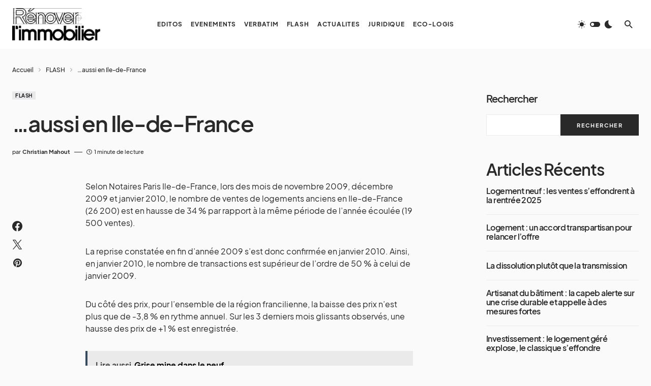

--- FILE ---
content_type: text/html; charset=UTF-8
request_url: https://www.renover-immobilier.fr/aussi-en-ile-de-france/
body_size: 24649
content:
<!doctype html>
<html lang="fr-FR" prefix="og: https://ogp.me/ns#">
<head>
	<meta charset="UTF-8" />
	<meta name="viewport" content="width=device-width, initial-scale=1" />
	<link rel="profile" href="https://gmpg.org/xfn/11" />
	
<!-- Optimisation des moteurs de recherche par Rank Math PRO - https://rankmath.com/ -->
<title>…aussi en Ile-de-France - Rénover Immobilier | Groupe Christian Mahout</title>
<meta name="description" content="Selon Notaires Paris Ile-de-France, lors des mois de novembre 2009, décembre 2009 et janvier 2010, le nombre de ventes de logements anciens en Ile-de-France"/>
<meta name="robots" content="follow, index, max-snippet:-1, max-video-preview:-1, max-image-preview:large"/>
<link rel="canonical" href="https://www.renover-immobilier.fr/aussi-en-ile-de-france/" />
<meta property="og:locale" content="fr_FR" />
<meta property="og:type" content="article" />
<meta property="og:title" content="…aussi en Ile-de-France - Rénover Immobilier | Groupe Christian Mahout" />
<meta property="og:description" content="Selon Notaires Paris Ile-de-France, lors des mois de novembre 2009, décembre 2009 et janvier 2010, le nombre de ventes de logements anciens en Ile-de-France" />
<meta property="og:url" content="https://www.renover-immobilier.fr/aussi-en-ile-de-france/" />
<meta property="og:site_name" content="Rénover l&#039;immobilier | Christian Mahout" />
<meta property="article:section" content="FLASH" />
<meta property="og:updated_time" content="2022-07-24T18:56:27+02:00" />
<meta property="article:published_time" content="2010-03-29T06:45:19+02:00" />
<meta property="article:modified_time" content="2022-07-24T18:56:27+02:00" />
<meta name="twitter:card" content="summary_large_image" />
<meta name="twitter:title" content="…aussi en Ile-de-France - Rénover Immobilier | Groupe Christian Mahout" />
<meta name="twitter:description" content="Selon Notaires Paris Ile-de-France, lors des mois de novembre 2009, décembre 2009 et janvier 2010, le nombre de ventes de logements anciens en Ile-de-France" />
<script type="application/ld+json" class="rank-math-schema-pro">{"@context":"https://schema.org","@graph":[{"@type":"Organization","@id":"https://www.renover-immobilier.fr/#organization","name":"R\u00e9nover l\\'immobilier","url":"https://www.renover-immobilier.fr","logo":{"@type":"ImageObject","@id":"https://www.renover-immobilier.fr/#logo","url":"https://www.renover-immobilier.fr/wp-content/uploads/2022/07/renover_logo_light_400x148.jpg","contentUrl":"https://www.renover-immobilier.fr/wp-content/uploads/2022/07/renover_logo_light_400x148.jpg","caption":"R\u00e9nover l'immobilier | Christian Mahout","inLanguage":"fr-FR","width":"400","height":"148"}},{"@type":"WebSite","@id":"https://www.renover-immobilier.fr/#website","url":"https://www.renover-immobilier.fr","name":"R\u00e9nover l'immobilier | Christian Mahout","publisher":{"@id":"https://www.renover-immobilier.fr/#organization"},"inLanguage":"fr-FR"},{"@type":"BreadcrumbList","@id":"https://www.renover-immobilier.fr/aussi-en-ile-de-france/#breadcrumb","itemListElement":[{"@type":"ListItem","position":"1","item":{"@id":"https://www.renover-immobilier.fr","name":"Accueil"}},{"@type":"ListItem","position":"2","item":{"@id":"https://www.renover-immobilier.fr/flash/","name":"FLASH"}},{"@type":"ListItem","position":"3","item":{"@id":"https://www.renover-immobilier.fr/aussi-en-ile-de-france/","name":"\u2026aussi en Ile-de-France"}}]},{"@type":"WebPage","@id":"https://www.renover-immobilier.fr/aussi-en-ile-de-france/#webpage","url":"https://www.renover-immobilier.fr/aussi-en-ile-de-france/","name":"\u2026aussi en Ile-de-France - R\u00e9nover Immobilier | Groupe Christian Mahout","datePublished":"2010-03-29T06:45:19+02:00","dateModified":"2022-07-24T18:56:27+02:00","isPartOf":{"@id":"https://www.renover-immobilier.fr/#website"},"inLanguage":"fr-FR","breadcrumb":{"@id":"https://www.renover-immobilier.fr/aussi-en-ile-de-france/#breadcrumb"}},{"@type":"Person","@id":"https://www.renover-immobilier.fr/author/gcm/","name":"Christian Mahout","url":"https://www.renover-immobilier.fr/author/gcm/","image":{"@type":"ImageObject","@id":"https://secure.gravatar.com/avatar/0ccadebba9d861afab1d07fe2b2e67c9b710a4ba6d35e7ef977083778fd2d909?s=96&amp;d=mm&amp;r=g","url":"https://secure.gravatar.com/avatar/0ccadebba9d861afab1d07fe2b2e67c9b710a4ba6d35e7ef977083778fd2d909?s=96&amp;d=mm&amp;r=g","caption":"Christian Mahout","inLanguage":"fr-FR"},"worksFor":{"@id":"https://www.renover-immobilier.fr/#organization"}},{"@type":"NewsArticle","headline":"\u2026aussi en Ile-de-France - R\u00e9nover Immobilier | Groupe Christian Mahout","datePublished":"2010-03-29T06:45:19+02:00","dateModified":"2022-07-24T18:56:27+02:00","articleSection":"FLASH","author":{"@id":"https://www.renover-immobilier.fr/author/gcm/","name":"Christian Mahout"},"publisher":{"@id":"https://www.renover-immobilier.fr/#organization"},"description":"Selon Notaires Paris Ile-de-France, lors des mois de novembre 2009, d\u00e9cembre 2009 et janvier 2010, le nombre de ventes de logements anciens en Ile-de-France","name":"\u2026aussi en Ile-de-France - R\u00e9nover Immobilier | Groupe Christian Mahout","@id":"https://www.renover-immobilier.fr/aussi-en-ile-de-france/#richSnippet","isPartOf":{"@id":"https://www.renover-immobilier.fr/aussi-en-ile-de-france/#webpage"},"inLanguage":"fr-FR","mainEntityOfPage":{"@id":"https://www.renover-immobilier.fr/aussi-en-ile-de-france/#webpage"}}]}</script>
<!-- /Extension Rank Math WordPress SEO -->

<link rel="alternate" type="application/rss+xml" title="Rénover Immobilier | Groupe Christian Mahout &raquo; Flux" href="https://www.renover-immobilier.fr/feed/" />
<link rel="alternate" type="application/rss+xml" title="Rénover Immobilier | Groupe Christian Mahout &raquo; Flux des commentaires" href="https://www.renover-immobilier.fr/comments/feed/" />
<link rel="alternate" title="oEmbed (JSON)" type="application/json+oembed" href="https://www.renover-immobilier.fr/wp-json/oembed/1.0/embed?url=https%3A%2F%2Fwww.renover-immobilier.fr%2Faussi-en-ile-de-france%2F" />
<link rel="alternate" title="oEmbed (XML)" type="text/xml+oembed" href="https://www.renover-immobilier.fr/wp-json/oembed/1.0/embed?url=https%3A%2F%2Fwww.renover-immobilier.fr%2Faussi-en-ile-de-france%2F&#038;format=xml" />
			<link rel="preload" href="https://www.renover-immobilier.fr/wp-content/plugins/canvas/assets/fonts/canvas-icons.woff" as="font" type="font/woff" crossorigin>
			<style id='wp-img-auto-sizes-contain-inline-css'>
img:is([sizes=auto i],[sizes^="auto," i]){contain-intrinsic-size:3000px 1500px}
/*# sourceURL=wp-img-auto-sizes-contain-inline-css */
</style>
<link rel='stylesheet' id='canvas-css' href='https://www.renover-immobilier.fr/wp-content/plugins/canvas/assets/css/canvas.css?ver=2.5.1' media='all' />
<link rel='alternate stylesheet' id='powerkit-icons-css' href='https://www.renover-immobilier.fr/wp-content/plugins/powerkit/assets/fonts/powerkit-icons.woff?ver=3.0.4' as='font' type='font/wof' crossorigin />
<link rel='stylesheet' id='powerkit-css' href='https://www.renover-immobilier.fr/wp-content/plugins/powerkit/assets/css/powerkit.css?ver=3.0.4' media='all' />
<style id='wp-emoji-styles-inline-css'>

	img.wp-smiley, img.emoji {
		display: inline !important;
		border: none !important;
		box-shadow: none !important;
		height: 1em !important;
		width: 1em !important;
		margin: 0 0.07em !important;
		vertical-align: -0.1em !important;
		background: none !important;
		padding: 0 !important;
	}
/*# sourceURL=wp-emoji-styles-inline-css */
</style>
<style id='wp-block-library-inline-css'>
:root{--wp-block-synced-color:#7a00df;--wp-block-synced-color--rgb:122,0,223;--wp-bound-block-color:var(--wp-block-synced-color);--wp-editor-canvas-background:#ddd;--wp-admin-theme-color:#007cba;--wp-admin-theme-color--rgb:0,124,186;--wp-admin-theme-color-darker-10:#006ba1;--wp-admin-theme-color-darker-10--rgb:0,107,160.5;--wp-admin-theme-color-darker-20:#005a87;--wp-admin-theme-color-darker-20--rgb:0,90,135;--wp-admin-border-width-focus:2px}@media (min-resolution:192dpi){:root{--wp-admin-border-width-focus:1.5px}}.wp-element-button{cursor:pointer}:root .has-very-light-gray-background-color{background-color:#eee}:root .has-very-dark-gray-background-color{background-color:#313131}:root .has-very-light-gray-color{color:#eee}:root .has-very-dark-gray-color{color:#313131}:root .has-vivid-green-cyan-to-vivid-cyan-blue-gradient-background{background:linear-gradient(135deg,#00d084,#0693e3)}:root .has-purple-crush-gradient-background{background:linear-gradient(135deg,#34e2e4,#4721fb 50%,#ab1dfe)}:root .has-hazy-dawn-gradient-background{background:linear-gradient(135deg,#faaca8,#dad0ec)}:root .has-subdued-olive-gradient-background{background:linear-gradient(135deg,#fafae1,#67a671)}:root .has-atomic-cream-gradient-background{background:linear-gradient(135deg,#fdd79a,#004a59)}:root .has-nightshade-gradient-background{background:linear-gradient(135deg,#330968,#31cdcf)}:root .has-midnight-gradient-background{background:linear-gradient(135deg,#020381,#2874fc)}:root{--wp--preset--font-size--normal:16px;--wp--preset--font-size--huge:42px}.has-regular-font-size{font-size:1em}.has-larger-font-size{font-size:2.625em}.has-normal-font-size{font-size:var(--wp--preset--font-size--normal)}.has-huge-font-size{font-size:var(--wp--preset--font-size--huge)}.has-text-align-center{text-align:center}.has-text-align-left{text-align:left}.has-text-align-right{text-align:right}.has-fit-text{white-space:nowrap!important}#end-resizable-editor-section{display:none}.aligncenter{clear:both}.items-justified-left{justify-content:flex-start}.items-justified-center{justify-content:center}.items-justified-right{justify-content:flex-end}.items-justified-space-between{justify-content:space-between}.screen-reader-text{border:0;clip-path:inset(50%);height:1px;margin:-1px;overflow:hidden;padding:0;position:absolute;width:1px;word-wrap:normal!important}.screen-reader-text:focus{background-color:#ddd;clip-path:none;color:#444;display:block;font-size:1em;height:auto;left:5px;line-height:normal;padding:15px 23px 14px;text-decoration:none;top:5px;width:auto;z-index:100000}html :where(.has-border-color){border-style:solid}html :where([style*=border-top-color]){border-top-style:solid}html :where([style*=border-right-color]){border-right-style:solid}html :where([style*=border-bottom-color]){border-bottom-style:solid}html :where([style*=border-left-color]){border-left-style:solid}html :where([style*=border-width]){border-style:solid}html :where([style*=border-top-width]){border-top-style:solid}html :where([style*=border-right-width]){border-right-style:solid}html :where([style*=border-bottom-width]){border-bottom-style:solid}html :where([style*=border-left-width]){border-left-style:solid}html :where(img[class*=wp-image-]){height:auto;max-width:100%}:where(figure){margin:0 0 1em}html :where(.is-position-sticky){--wp-admin--admin-bar--position-offset:var(--wp-admin--admin-bar--height,0px)}@media screen and (max-width:600px){html :where(.is-position-sticky){--wp-admin--admin-bar--position-offset:0px}}

/*# sourceURL=wp-block-library-inline-css */
</style><style id='wp-block-categories-inline-css'>
.wp-block-categories{box-sizing:border-box}.wp-block-categories.alignleft{margin-right:2em}.wp-block-categories.alignright{margin-left:2em}.wp-block-categories.wp-block-categories-dropdown.aligncenter{text-align:center}.wp-block-categories .wp-block-categories__label{display:block;width:100%}
/*# sourceURL=https://www.renover-immobilier.fr/wp-includes/blocks/categories/style.min.css */
</style>
<style id='wp-block-heading-inline-css'>
h1:where(.wp-block-heading).has-background,h2:where(.wp-block-heading).has-background,h3:where(.wp-block-heading).has-background,h4:where(.wp-block-heading).has-background,h5:where(.wp-block-heading).has-background,h6:where(.wp-block-heading).has-background{padding:1.25em 2.375em}h1.has-text-align-left[style*=writing-mode]:where([style*=vertical-lr]),h1.has-text-align-right[style*=writing-mode]:where([style*=vertical-rl]),h2.has-text-align-left[style*=writing-mode]:where([style*=vertical-lr]),h2.has-text-align-right[style*=writing-mode]:where([style*=vertical-rl]),h3.has-text-align-left[style*=writing-mode]:where([style*=vertical-lr]),h3.has-text-align-right[style*=writing-mode]:where([style*=vertical-rl]),h4.has-text-align-left[style*=writing-mode]:where([style*=vertical-lr]),h4.has-text-align-right[style*=writing-mode]:where([style*=vertical-rl]),h5.has-text-align-left[style*=writing-mode]:where([style*=vertical-lr]),h5.has-text-align-right[style*=writing-mode]:where([style*=vertical-rl]),h6.has-text-align-left[style*=writing-mode]:where([style*=vertical-lr]),h6.has-text-align-right[style*=writing-mode]:where([style*=vertical-rl]){rotate:180deg}
/*# sourceURL=https://www.renover-immobilier.fr/wp-includes/blocks/heading/style.min.css */
</style>
<style id='wp-block-latest-comments-inline-css'>
ol.wp-block-latest-comments{box-sizing:border-box;margin-left:0}:where(.wp-block-latest-comments:not([style*=line-height] .wp-block-latest-comments__comment)){line-height:1.1}:where(.wp-block-latest-comments:not([style*=line-height] .wp-block-latest-comments__comment-excerpt p)){line-height:1.8}.has-dates :where(.wp-block-latest-comments:not([style*=line-height])),.has-excerpts :where(.wp-block-latest-comments:not([style*=line-height])){line-height:1.5}.wp-block-latest-comments .wp-block-latest-comments{padding-left:0}.wp-block-latest-comments__comment{list-style:none;margin-bottom:1em}.has-avatars .wp-block-latest-comments__comment{list-style:none;min-height:2.25em}.has-avatars .wp-block-latest-comments__comment .wp-block-latest-comments__comment-excerpt,.has-avatars .wp-block-latest-comments__comment .wp-block-latest-comments__comment-meta{margin-left:3.25em}.wp-block-latest-comments__comment-excerpt p{font-size:.875em;margin:.36em 0 1.4em}.wp-block-latest-comments__comment-date{display:block;font-size:.75em}.wp-block-latest-comments .avatar,.wp-block-latest-comments__comment-avatar{border-radius:1.5em;display:block;float:left;height:2.5em;margin-right:.75em;width:2.5em}.wp-block-latest-comments[class*=-font-size] a,.wp-block-latest-comments[style*=font-size] a{font-size:inherit}
/*# sourceURL=https://www.renover-immobilier.fr/wp-includes/blocks/latest-comments/style.min.css */
</style>
<style id='wp-block-latest-posts-inline-css'>
.wp-block-latest-posts{box-sizing:border-box}.wp-block-latest-posts.alignleft{margin-right:2em}.wp-block-latest-posts.alignright{margin-left:2em}.wp-block-latest-posts.wp-block-latest-posts__list{list-style:none}.wp-block-latest-posts.wp-block-latest-posts__list li{clear:both;overflow-wrap:break-word}.wp-block-latest-posts.is-grid{display:flex;flex-wrap:wrap}.wp-block-latest-posts.is-grid li{margin:0 1.25em 1.25em 0;width:100%}@media (min-width:600px){.wp-block-latest-posts.columns-2 li{width:calc(50% - .625em)}.wp-block-latest-posts.columns-2 li:nth-child(2n){margin-right:0}.wp-block-latest-posts.columns-3 li{width:calc(33.33333% - .83333em)}.wp-block-latest-posts.columns-3 li:nth-child(3n){margin-right:0}.wp-block-latest-posts.columns-4 li{width:calc(25% - .9375em)}.wp-block-latest-posts.columns-4 li:nth-child(4n){margin-right:0}.wp-block-latest-posts.columns-5 li{width:calc(20% - 1em)}.wp-block-latest-posts.columns-5 li:nth-child(5n){margin-right:0}.wp-block-latest-posts.columns-6 li{width:calc(16.66667% - 1.04167em)}.wp-block-latest-posts.columns-6 li:nth-child(6n){margin-right:0}}:root :where(.wp-block-latest-posts.is-grid){padding:0}:root :where(.wp-block-latest-posts.wp-block-latest-posts__list){padding-left:0}.wp-block-latest-posts__post-author,.wp-block-latest-posts__post-date{display:block;font-size:.8125em}.wp-block-latest-posts__post-excerpt,.wp-block-latest-posts__post-full-content{margin-bottom:1em;margin-top:.5em}.wp-block-latest-posts__featured-image a{display:inline-block}.wp-block-latest-posts__featured-image img{height:auto;max-width:100%;width:auto}.wp-block-latest-posts__featured-image.alignleft{float:left;margin-right:1em}.wp-block-latest-posts__featured-image.alignright{float:right;margin-left:1em}.wp-block-latest-posts__featured-image.aligncenter{margin-bottom:1em;text-align:center}
/*# sourceURL=https://www.renover-immobilier.fr/wp-includes/blocks/latest-posts/style.min.css */
</style>
<style id='wp-block-search-inline-css'>
.wp-block-search__button{margin-left:10px;word-break:normal}.wp-block-search__button.has-icon{line-height:0}.wp-block-search__button svg{height:1.25em;min-height:24px;min-width:24px;width:1.25em;fill:currentColor;vertical-align:text-bottom}:where(.wp-block-search__button){border:1px solid #ccc;padding:6px 10px}.wp-block-search__inside-wrapper{display:flex;flex:auto;flex-wrap:nowrap;max-width:100%}.wp-block-search__label{width:100%}.wp-block-search.wp-block-search__button-only .wp-block-search__button{box-sizing:border-box;display:flex;flex-shrink:0;justify-content:center;margin-left:0;max-width:100%}.wp-block-search.wp-block-search__button-only .wp-block-search__inside-wrapper{min-width:0!important;transition-property:width}.wp-block-search.wp-block-search__button-only .wp-block-search__input{flex-basis:100%;transition-duration:.3s}.wp-block-search.wp-block-search__button-only.wp-block-search__searchfield-hidden,.wp-block-search.wp-block-search__button-only.wp-block-search__searchfield-hidden .wp-block-search__inside-wrapper{overflow:hidden}.wp-block-search.wp-block-search__button-only.wp-block-search__searchfield-hidden .wp-block-search__input{border-left-width:0!important;border-right-width:0!important;flex-basis:0;flex-grow:0;margin:0;min-width:0!important;padding-left:0!important;padding-right:0!important;width:0!important}:where(.wp-block-search__input){appearance:none;border:1px solid #949494;flex-grow:1;font-family:inherit;font-size:inherit;font-style:inherit;font-weight:inherit;letter-spacing:inherit;line-height:inherit;margin-left:0;margin-right:0;min-width:3rem;padding:8px;text-decoration:unset!important;text-transform:inherit}:where(.wp-block-search__button-inside .wp-block-search__inside-wrapper){background-color:#fff;border:1px solid #949494;box-sizing:border-box;padding:4px}:where(.wp-block-search__button-inside .wp-block-search__inside-wrapper) .wp-block-search__input{border:none;border-radius:0;padding:0 4px}:where(.wp-block-search__button-inside .wp-block-search__inside-wrapper) .wp-block-search__input:focus{outline:none}:where(.wp-block-search__button-inside .wp-block-search__inside-wrapper) :where(.wp-block-search__button){padding:4px 8px}.wp-block-search.aligncenter .wp-block-search__inside-wrapper{margin:auto}.wp-block[data-align=right] .wp-block-search.wp-block-search__button-only .wp-block-search__inside-wrapper{float:right}
/*# sourceURL=https://www.renover-immobilier.fr/wp-includes/blocks/search/style.min.css */
</style>
<style id='wp-block-group-inline-css'>
.wp-block-group{box-sizing:border-box}:where(.wp-block-group.wp-block-group-is-layout-constrained){position:relative}
/*# sourceURL=https://www.renover-immobilier.fr/wp-includes/blocks/group/style.min.css */
</style>
<style id='wp-block-paragraph-inline-css'>
.is-small-text{font-size:.875em}.is-regular-text{font-size:1em}.is-large-text{font-size:2.25em}.is-larger-text{font-size:3em}.has-drop-cap:not(:focus):first-letter{float:left;font-size:8.4em;font-style:normal;font-weight:100;line-height:.68;margin:.05em .1em 0 0;text-transform:uppercase}body.rtl .has-drop-cap:not(:focus):first-letter{float:none;margin-left:.1em}p.has-drop-cap.has-background{overflow:hidden}:root :where(p.has-background){padding:1.25em 2.375em}:where(p.has-text-color:not(.has-link-color)) a{color:inherit}p.has-text-align-left[style*="writing-mode:vertical-lr"],p.has-text-align-right[style*="writing-mode:vertical-rl"]{rotate:180deg}
/*# sourceURL=https://www.renover-immobilier.fr/wp-includes/blocks/paragraph/style.min.css */
</style>
<style id='global-styles-inline-css'>
:root{--wp--preset--aspect-ratio--square: 1;--wp--preset--aspect-ratio--4-3: 4/3;--wp--preset--aspect-ratio--3-4: 3/4;--wp--preset--aspect-ratio--3-2: 3/2;--wp--preset--aspect-ratio--2-3: 2/3;--wp--preset--aspect-ratio--16-9: 16/9;--wp--preset--aspect-ratio--9-16: 9/16;--wp--preset--color--black: #000000;--wp--preset--color--cyan-bluish-gray: #abb8c3;--wp--preset--color--white: #FFFFFF;--wp--preset--color--pale-pink: #f78da7;--wp--preset--color--vivid-red: #cf2e2e;--wp--preset--color--luminous-vivid-orange: #ff6900;--wp--preset--color--luminous-vivid-amber: #fcb900;--wp--preset--color--light-green-cyan: #7bdcb5;--wp--preset--color--vivid-green-cyan: #00d084;--wp--preset--color--pale-cyan-blue: #8ed1fc;--wp--preset--color--vivid-cyan-blue: #0693e3;--wp--preset--color--vivid-purple: #9b51e0;--wp--preset--color--blue: #1830cc;--wp--preset--color--green: #03a988;--wp--preset--color--orange: #FFBC49;--wp--preset--color--red: #fb0d48;--wp--preset--color--secondary-bg: #f8f3ee;--wp--preset--color--accent-bg: #ddefe9;--wp--preset--color--secondary: #a3a3a3;--wp--preset--color--primary: #292929;--wp--preset--color--gray-50: #f8f9fa;--wp--preset--color--gray-100: #f8f9fb;--wp--preset--color--gray-200: #e9ecef;--wp--preset--color--gray-300: #dee2e6;--wp--preset--gradient--vivid-cyan-blue-to-vivid-purple: linear-gradient(135deg,rgb(6,147,227) 0%,rgb(155,81,224) 100%);--wp--preset--gradient--light-green-cyan-to-vivid-green-cyan: linear-gradient(135deg,rgb(122,220,180) 0%,rgb(0,208,130) 100%);--wp--preset--gradient--luminous-vivid-amber-to-luminous-vivid-orange: linear-gradient(135deg,rgb(252,185,0) 0%,rgb(255,105,0) 100%);--wp--preset--gradient--luminous-vivid-orange-to-vivid-red: linear-gradient(135deg,rgb(255,105,0) 0%,rgb(207,46,46) 100%);--wp--preset--gradient--very-light-gray-to-cyan-bluish-gray: linear-gradient(135deg,rgb(238,238,238) 0%,rgb(169,184,195) 100%);--wp--preset--gradient--cool-to-warm-spectrum: linear-gradient(135deg,rgb(74,234,220) 0%,rgb(151,120,209) 20%,rgb(207,42,186) 40%,rgb(238,44,130) 60%,rgb(251,105,98) 80%,rgb(254,248,76) 100%);--wp--preset--gradient--blush-light-purple: linear-gradient(135deg,rgb(255,206,236) 0%,rgb(152,150,240) 100%);--wp--preset--gradient--blush-bordeaux: linear-gradient(135deg,rgb(254,205,165) 0%,rgb(254,45,45) 50%,rgb(107,0,62) 100%);--wp--preset--gradient--luminous-dusk: linear-gradient(135deg,rgb(255,203,112) 0%,rgb(199,81,192) 50%,rgb(65,88,208) 100%);--wp--preset--gradient--pale-ocean: linear-gradient(135deg,rgb(255,245,203) 0%,rgb(182,227,212) 50%,rgb(51,167,181) 100%);--wp--preset--gradient--electric-grass: linear-gradient(135deg,rgb(202,248,128) 0%,rgb(113,206,126) 100%);--wp--preset--gradient--midnight: linear-gradient(135deg,rgb(2,3,129) 0%,rgb(40,116,252) 100%);--wp--preset--font-size--small: 13px;--wp--preset--font-size--medium: 20px;--wp--preset--font-size--large: 36px;--wp--preset--font-size--x-large: 42px;--wp--preset--font-size--regular: 16px;--wp--preset--font-size--huge: 48px;--wp--preset--spacing--20: 0.44rem;--wp--preset--spacing--30: 0.67rem;--wp--preset--spacing--40: 1rem;--wp--preset--spacing--50: 1.5rem;--wp--preset--spacing--60: 2.25rem;--wp--preset--spacing--70: 3.38rem;--wp--preset--spacing--80: 5.06rem;--wp--preset--shadow--natural: 6px 6px 9px rgba(0, 0, 0, 0.2);--wp--preset--shadow--deep: 12px 12px 50px rgba(0, 0, 0, 0.4);--wp--preset--shadow--sharp: 6px 6px 0px rgba(0, 0, 0, 0.2);--wp--preset--shadow--outlined: 6px 6px 0px -3px rgb(255, 255, 255), 6px 6px rgb(0, 0, 0);--wp--preset--shadow--crisp: 6px 6px 0px rgb(0, 0, 0);}:where(.is-layout-flex){gap: 0.5em;}:where(.is-layout-grid){gap: 0.5em;}body .is-layout-flex{display: flex;}.is-layout-flex{flex-wrap: wrap;align-items: center;}.is-layout-flex > :is(*, div){margin: 0;}body .is-layout-grid{display: grid;}.is-layout-grid > :is(*, div){margin: 0;}:where(.wp-block-columns.is-layout-flex){gap: 2em;}:where(.wp-block-columns.is-layout-grid){gap: 2em;}:where(.wp-block-post-template.is-layout-flex){gap: 1.25em;}:where(.wp-block-post-template.is-layout-grid){gap: 1.25em;}.has-black-color{color: var(--wp--preset--color--black) !important;}.has-cyan-bluish-gray-color{color: var(--wp--preset--color--cyan-bluish-gray) !important;}.has-white-color{color: var(--wp--preset--color--white) !important;}.has-pale-pink-color{color: var(--wp--preset--color--pale-pink) !important;}.has-vivid-red-color{color: var(--wp--preset--color--vivid-red) !important;}.has-luminous-vivid-orange-color{color: var(--wp--preset--color--luminous-vivid-orange) !important;}.has-luminous-vivid-amber-color{color: var(--wp--preset--color--luminous-vivid-amber) !important;}.has-light-green-cyan-color{color: var(--wp--preset--color--light-green-cyan) !important;}.has-vivid-green-cyan-color{color: var(--wp--preset--color--vivid-green-cyan) !important;}.has-pale-cyan-blue-color{color: var(--wp--preset--color--pale-cyan-blue) !important;}.has-vivid-cyan-blue-color{color: var(--wp--preset--color--vivid-cyan-blue) !important;}.has-vivid-purple-color{color: var(--wp--preset--color--vivid-purple) !important;}.has-black-background-color{background-color: var(--wp--preset--color--black) !important;}.has-cyan-bluish-gray-background-color{background-color: var(--wp--preset--color--cyan-bluish-gray) !important;}.has-white-background-color{background-color: var(--wp--preset--color--white) !important;}.has-pale-pink-background-color{background-color: var(--wp--preset--color--pale-pink) !important;}.has-vivid-red-background-color{background-color: var(--wp--preset--color--vivid-red) !important;}.has-luminous-vivid-orange-background-color{background-color: var(--wp--preset--color--luminous-vivid-orange) !important;}.has-luminous-vivid-amber-background-color{background-color: var(--wp--preset--color--luminous-vivid-amber) !important;}.has-light-green-cyan-background-color{background-color: var(--wp--preset--color--light-green-cyan) !important;}.has-vivid-green-cyan-background-color{background-color: var(--wp--preset--color--vivid-green-cyan) !important;}.has-pale-cyan-blue-background-color{background-color: var(--wp--preset--color--pale-cyan-blue) !important;}.has-vivid-cyan-blue-background-color{background-color: var(--wp--preset--color--vivid-cyan-blue) !important;}.has-vivid-purple-background-color{background-color: var(--wp--preset--color--vivid-purple) !important;}.has-black-border-color{border-color: var(--wp--preset--color--black) !important;}.has-cyan-bluish-gray-border-color{border-color: var(--wp--preset--color--cyan-bluish-gray) !important;}.has-white-border-color{border-color: var(--wp--preset--color--white) !important;}.has-pale-pink-border-color{border-color: var(--wp--preset--color--pale-pink) !important;}.has-vivid-red-border-color{border-color: var(--wp--preset--color--vivid-red) !important;}.has-luminous-vivid-orange-border-color{border-color: var(--wp--preset--color--luminous-vivid-orange) !important;}.has-luminous-vivid-amber-border-color{border-color: var(--wp--preset--color--luminous-vivid-amber) !important;}.has-light-green-cyan-border-color{border-color: var(--wp--preset--color--light-green-cyan) !important;}.has-vivid-green-cyan-border-color{border-color: var(--wp--preset--color--vivid-green-cyan) !important;}.has-pale-cyan-blue-border-color{border-color: var(--wp--preset--color--pale-cyan-blue) !important;}.has-vivid-cyan-blue-border-color{border-color: var(--wp--preset--color--vivid-cyan-blue) !important;}.has-vivid-purple-border-color{border-color: var(--wp--preset--color--vivid-purple) !important;}.has-vivid-cyan-blue-to-vivid-purple-gradient-background{background: var(--wp--preset--gradient--vivid-cyan-blue-to-vivid-purple) !important;}.has-light-green-cyan-to-vivid-green-cyan-gradient-background{background: var(--wp--preset--gradient--light-green-cyan-to-vivid-green-cyan) !important;}.has-luminous-vivid-amber-to-luminous-vivid-orange-gradient-background{background: var(--wp--preset--gradient--luminous-vivid-amber-to-luminous-vivid-orange) !important;}.has-luminous-vivid-orange-to-vivid-red-gradient-background{background: var(--wp--preset--gradient--luminous-vivid-orange-to-vivid-red) !important;}.has-very-light-gray-to-cyan-bluish-gray-gradient-background{background: var(--wp--preset--gradient--very-light-gray-to-cyan-bluish-gray) !important;}.has-cool-to-warm-spectrum-gradient-background{background: var(--wp--preset--gradient--cool-to-warm-spectrum) !important;}.has-blush-light-purple-gradient-background{background: var(--wp--preset--gradient--blush-light-purple) !important;}.has-blush-bordeaux-gradient-background{background: var(--wp--preset--gradient--blush-bordeaux) !important;}.has-luminous-dusk-gradient-background{background: var(--wp--preset--gradient--luminous-dusk) !important;}.has-pale-ocean-gradient-background{background: var(--wp--preset--gradient--pale-ocean) !important;}.has-electric-grass-gradient-background{background: var(--wp--preset--gradient--electric-grass) !important;}.has-midnight-gradient-background{background: var(--wp--preset--gradient--midnight) !important;}.has-small-font-size{font-size: var(--wp--preset--font-size--small) !important;}.has-medium-font-size{font-size: var(--wp--preset--font-size--medium) !important;}.has-large-font-size{font-size: var(--wp--preset--font-size--large) !important;}.has-x-large-font-size{font-size: var(--wp--preset--font-size--x-large) !important;}
/*# sourceURL=global-styles-inline-css */
</style>

<style id='classic-theme-styles-inline-css'>
/*! This file is auto-generated */
.wp-block-button__link{color:#fff;background-color:#32373c;border-radius:9999px;box-shadow:none;text-decoration:none;padding:calc(.667em + 2px) calc(1.333em + 2px);font-size:1.125em}.wp-block-file__button{background:#32373c;color:#fff;text-decoration:none}
/*# sourceURL=/wp-includes/css/classic-themes.min.css */
</style>
<link rel='stylesheet' id='canvas-block-posts-sidebar-css' href='https://www.renover-immobilier.fr/wp-content/plugins/canvas/components/posts/block-posts-sidebar/block-posts-sidebar.css?ver=1762681899' media='all' />
<link rel='stylesheet' id='absolute-reviews-css' href='https://www.renover-immobilier.fr/wp-content/plugins/absolute-reviews/public/css/absolute-reviews-public.css?ver=1.1.6' media='all' />
<link rel='stylesheet' id='canvas-block-heading-style-css' href='https://www.renover-immobilier.fr/wp-content/plugins/canvas/components/content-formatting/block-heading/block.css?ver=1762681899' media='all' />
<link rel='stylesheet' id='canvas-block-list-style-css' href='https://www.renover-immobilier.fr/wp-content/plugins/canvas/components/content-formatting/block-list/block.css?ver=1762681899' media='all' />
<link rel='stylesheet' id='canvas-block-paragraph-style-css' href='https://www.renover-immobilier.fr/wp-content/plugins/canvas/components/content-formatting/block-paragraph/block.css?ver=1762681899' media='all' />
<link rel='stylesheet' id='canvas-block-separator-style-css' href='https://www.renover-immobilier.fr/wp-content/plugins/canvas/components/content-formatting/block-separator/block.css?ver=1762681899' media='all' />
<link rel='stylesheet' id='canvas-block-group-style-css' href='https://www.renover-immobilier.fr/wp-content/plugins/canvas/components/basic-elements/block-group/block.css?ver=1762681899' media='all' />
<link rel='stylesheet' id='canvas-block-cover-style-css' href='https://www.renover-immobilier.fr/wp-content/plugins/canvas/components/basic-elements/block-cover/block.css?ver=1762681899' media='all' />
<link rel='stylesheet' id='powerkit-author-box-css' href='https://www.renover-immobilier.fr/wp-content/plugins/powerkit/modules/author-box/public/css/public-powerkit-author-box.css?ver=3.0.4' media='all' />
<link rel='stylesheet' id='powerkit-basic-elements-css' href='https://www.renover-immobilier.fr/wp-content/plugins/powerkit/modules/basic-elements/public/css/public-powerkit-basic-elements.css?ver=3.0.4' media='screen' />
<link rel='stylesheet' id='powerkit-content-formatting-css' href='https://www.renover-immobilier.fr/wp-content/plugins/powerkit/modules/content-formatting/public/css/public-powerkit-content-formatting.css?ver=3.0.4' media='all' />
<link rel='stylesheet' id='powerkit-сontributors-css' href='https://www.renover-immobilier.fr/wp-content/plugins/powerkit/modules/contributors/public/css/public-powerkit-contributors.css?ver=3.0.4' media='all' />
<link rel='stylesheet' id='powerkit-featured-categories-css' href='https://www.renover-immobilier.fr/wp-content/plugins/powerkit/modules/featured-categories/public/css/public-powerkit-featured-categories.css?ver=3.0.4' media='all' />
<link rel='stylesheet' id='powerkit-inline-posts-css' href='https://www.renover-immobilier.fr/wp-content/plugins/powerkit/modules/inline-posts/public/css/public-powerkit-inline-posts.css?ver=3.0.4' media='all' />
<link rel='stylesheet' id='powerkit-justified-gallery-css' href='https://www.renover-immobilier.fr/wp-content/plugins/powerkit/modules/justified-gallery/public/css/public-powerkit-justified-gallery.css?ver=3.0.4' media='all' />
<link rel='stylesheet' id='glightbox-css' href='https://www.renover-immobilier.fr/wp-content/plugins/powerkit/modules/lightbox/public/css/glightbox.min.css?ver=3.0.4' media='all' />
<link rel='stylesheet' id='powerkit-lightbox-css' href='https://www.renover-immobilier.fr/wp-content/plugins/powerkit/modules/lightbox/public/css/public-powerkit-lightbox.css?ver=3.0.4' media='all' />
<link rel='stylesheet' id='powerkit-opt-in-forms-css' href='https://www.renover-immobilier.fr/wp-content/plugins/powerkit/modules/opt-in-forms/public/css/public-powerkit-opt-in-forms.css?ver=3.0.4' media='all' />
<link rel='stylesheet' id='powerkit-widget-posts-css' href='https://www.renover-immobilier.fr/wp-content/plugins/powerkit/modules/posts/public/css/public-powerkit-widget-posts.css?ver=3.0.4' media='all' />
<link rel='stylesheet' id='powerkit-scroll-to-top-css' href='https://www.renover-immobilier.fr/wp-content/plugins/powerkit/modules/scroll-to-top/public/css/public-powerkit-scroll-to-top.css?ver=3.0.4' media='all' />
<link rel='stylesheet' id='powerkit-share-buttons-css' href='https://www.renover-immobilier.fr/wp-content/plugins/powerkit/modules/share-buttons/public/css/public-powerkit-share-buttons.css?ver=3.0.4' media='all' />
<link rel='stylesheet' id='powerkit-slider-gallery-css' href='https://www.renover-immobilier.fr/wp-content/plugins/powerkit/modules/slider-gallery/public/css/public-powerkit-slider-gallery.css?ver=3.0.4' media='all' />
<link rel='stylesheet' id='powerkit-social-links-css' href='https://www.renover-immobilier.fr/wp-content/plugins/powerkit/modules/social-links/public/css/public-powerkit-social-links.css?ver=3.0.4' media='all' />
<link rel='stylesheet' id='powerkit-table-of-contents-css' href='https://www.renover-immobilier.fr/wp-content/plugins/powerkit/modules/table-of-contents/public/css/public-powerkit-table-of-contents.css?ver=3.0.4' media='all' />
<link rel='stylesheet' id='powerkit-widget-about-css' href='https://www.renover-immobilier.fr/wp-content/plugins/powerkit/modules/widget-about/public/css/public-powerkit-widget-about.css?ver=3.0.4' media='all' />
<link rel='stylesheet' id='csco-styles-css' href='https://www.renover-immobilier.fr/wp-content/themes/blueprint/style.css?ver=1.1.0' media='all' />
<style id='csco-styles-inline-css'>
.searchwp-live-search-no-min-chars:after { content: "Continue typing" }
/*# sourceURL=csco-styles-inline-css */
</style>
<link rel='stylesheet' id='rsfv-fallback-css' href='https://www.renover-immobilier.fr/wp-content/plugins/really-simple-featured-video/includes/Compatibility/Themes/Fallback/styles.css?ver=1764795500' media='all' />
<link rel='stylesheet' id='csco_child_css-css' href='https://www.renover-immobilier.fr/wp-content/themes/blueprint-child/style.css?ver=1.0.0' media='all' />
<style id='csco-theme-fonts-inline-css'>
@font-face {font-family: plus-jakarta-sans;src: url('https://www.renover-immobilier.fr/wp-content/themes/blueprint/assets/static/fonts/plus-jakarta-sans-300.woff2') format('woff2'),url('https://www.renover-immobilier.fr/wp-content/themes/blueprint/assets/static/fonts/plus-jakarta-sans-300.woff') format('woff');font-weight: 300;font-style: normal;font-display: swap;}@font-face {font-family: plus-jakarta-sans;src: url('https://www.renover-immobilier.fr/wp-content/themes/blueprint/assets/static/fonts/plus-jakarta-sans-regular.woff2') format('woff2'),url('https://www.renover-immobilier.fr/wp-content/themes/blueprint/assets/static/fonts/plus-jakarta-sans-regular.woff') format('woff');font-weight: 400;font-style: normal;font-display: swap;}@font-face {font-family: plus-jakarta-sans;src: url('https://www.renover-immobilier.fr/wp-content/themes/blueprint/assets/static/fonts/plus-jakarta-sans-500.woff2') format('woff2'),url('https://www.renover-immobilier.fr/wp-content/themes/blueprint/assets/static/fonts/plus-jakarta-sans-500.woff') format('woff');font-weight: 500;font-style: normal;font-display: swap;}@font-face {font-family: plus-jakarta-sans;src: url('https://www.renover-immobilier.fr/wp-content/themes/blueprint/assets/static/fonts/plus-jakarta-sans-600.woff2') format('woff2'),url('https://www.renover-immobilier.fr/wp-content/themes/blueprint/assets/static/fonts/plus-jakarta-sans-600.woff') format('woff');font-weight: 600;font-style: normal;font-display: swap;}@font-face {font-family: plus-jakarta-sans;src: url('https://www.renover-immobilier.fr/wp-content/themes/blueprint/assets/static/fonts/plus-jakarta-sans-700.woff2') format('woff2'),url('https://www.renover-immobilier.fr/wp-content/themes/blueprint/assets/static/fonts/plus-jakarta-sans-700.woff') format('woff');font-weight: 700;font-style: normal;font-display: swap;}
/*# sourceURL=csco-theme-fonts-inline-css */
</style>
<style id='csco-customizer-output-styles-inline-css'>
:root, [data-site-scheme="default"]{--cs-color-site-background:#fafafa;--cs-color-header-background:#ffffff;--cs-color-header-background-alpha:rgba(255,255,255,0.85);--cs-color-submenu-background:rgba(255,255,255,0.85);--cs-color-search-background:rgba(255,255,255,0.85);--cs-color-multi-column-background:rgba(255,255,255,0.85);--cs-color-fullscreen-menu-background:rgba(255,255,255,0.85);--cs-color-footer-background:#ffffff;--cs-color-footer-bottom-background:#fafafa;}:root, [data-scheme="default"]{--cs-color-overlay-background:rgba(0,0,0,0.15);--cs-color-overlay-secondary-background:rgba(0,0,0,0.35);--cs-color-link:#000000;--cs-color-link-hover:#a3a3a3;--cs-color-accent:#191919;--cs-color-secondary:#a3a3a3;--cs-palette-color-secondary:#a3a3a3;--cs-color-button:#292929;--cs-color-button-contrast:#ffffff;--cs-color-button-hover:#d7cfb8;--cs-color-button-hover-contrast:#000000;--cs-color-category:#e9e9eb;--cs-color-category-contrast:#000000;--cs-color-category-hover:#454558;--cs-color-category-hover-contrast:#ffffff;--cs-color-tags:#ededed;--cs-color-tags-contrast:#292929;--cs-color-tags-hover:#484f7e;--cs-color-tags-hover-contrast:#ffffff;--cs-color-post-meta:#292929;--cs-color-post-meta-link:#292929;--cs-color-post-meta-link-hover:#818181;--cs-color-excerpt:#717275;--cs-color-badge-primary:#484f7e;--cs-color-badge-secondary:#ededed;--cs-color-badge-success:#9db8ad;--cs-color-badge-danger:#cfa0b1;--cs-color-badge-warning:#cac6b4;--cs-color-badge-info:#5c6693;--cs-color-badge-dark:#000000;--cs-color-badge-light:#fafafa;}[data-scheme="default"] [class*="-badge"][class*="-primary"]{--cs-color-badge-dark-contrast:#ffffff;}[data-scheme="default"] [class*="-badge"][class*="-secondary"]{--cs-color-badge-light-contrast:#000000;}[data-scheme="default"] [class*="-badge"][class*="-success"]{--cs-color-badge-dark-contrast:#ffffff;}[data-scheme="default"] [class*="-badge"][class*="-danger"]{--cs-color-badge-dark-contrast:#ffffff;}[data-scheme="default"] [class*="-badge"][class*="-warning"]{--cs-color-badge-dark-contrast:#ffffff;}[data-scheme="default"] [class*="-badge"][class*="-info"]{--cs-color-badge-dark-contrast:#ffffff;}[data-scheme="default"] [class*="-badge"][class*="-dark"]{--cs-color-badge-dark-contrast:#ffffff;}[data-scheme="default"] [class*="-badge"][class*="-light"]{--cs-color-badge-light-contrast:#000000;}[data-site-scheme="dark"]{--cs-color-site-background:#1c1c1c;--cs-color-header-background:#1c1c1c;--cs-color-header-background-alpha:rgba(28,28,28,0.85);--cs-color-submenu-background:rgba(28,28,28,0.85);--cs-color-search-background:rgba(28,28,28,0.85);--cs-color-multi-column-background:rgba(28,28,28,0.85);--cs-color-fullscreen-menu-background:rgba(28,28,28,0.85);--cs-color-footer-background:#292929;--cs-color-footer-bottom-background:#1c1c1c;--cs-color-overlay-background:rgba(0,0,0,0.15);--cs-color-overlay-secondary-background:rgba(0,0,0,0.35);--cs-color-link:#ffffff;--cs-color-link-hover:rgba(255,255,255,0.75);}:root{--cs-color-submenu-background-dark:rgba(28,28,28,0.85);--cs-color-search-background-dark:rgba(28,28,28,0.85);--cs-color-multi-column-background-dark:rgba(28,28,28,0.85);--cs-layout-elements-border-radius:0px;--cs-thumbnail-border-radius:0px;--cs-button-border-radius:0px;--cnvs-tabs-border-radius:0px;--cs-input-border-radius:0px;--cs-badge-border-radius:0px;--cs-category-label-border-radius:0px;--cs-header-initial-height:96px;}[data-scheme="dark"]{--cs-color-accent:#191919;--cs-color-secondary:#bcbcbc;--cs-palette-color-secondary:#bcbcbc;--cs-color-button:#353535;--cs-color-button-contrast:#ffffff;--cs-color-button-hover:#000000;--cs-color-button-hover-contrast:#ffffff;--cs-color-category:#e9e9eb;--cs-color-category-contrast:#000000;--cs-color-category-hover:#818181;--cs-color-category-hover-contrast:#ffffff;--cs-color-post-meta:#ffffff;--cs-color-post-meta-link:#ffffff;--cs-color-post-meta-link-hover:#818181;--cs-color-excerpt:#e0e0e0;--cs-color-badge-primary:#484f7e;--cs-color-badge-secondary:#ededed;--cs-color-badge-success:#9db8ad;--cs-color-badge-danger:#cfa0b1;--cs-color-badge-warning:#cac6b4;--cs-color-badge-info:#5c6693;--cs-color-badge-dark:rgba(255,255,255,0.7);--cs-color-badge-light:rgb(238,238,238);}[data-scheme="dark"] [class*="-badge"][class*="-primary"]{--cs-color-badge-dark-contrast:#ffffff;}[data-scheme="dark"] [class*="-badge"][class*="-secondary"]{--cs-color-badge-light-contrast:#000000;}[data-scheme="dark"] [class*="-badge"][class*="-success"]{--cs-color-badge-dark-contrast:#ffffff;}[data-scheme="dark"] [class*="-badge"][class*="-danger"]{--cs-color-badge-dark-contrast:#ffffff;}[data-scheme="dark"] [class*="-badge"][class*="-warning"]{--cs-color-badge-dark-contrast:#ffffff;}[data-scheme="dark"] [class*="-badge"][class*="-info"]{--cs-color-badge-dark-contrast:#ffffff;}[data-scheme="dark"] [class*="-badge"][class*="-dark"]{--cs-color-badge-dark-contrast:#ffffff;}[data-scheme="dark"] [class*="-badge"][class*="-light"]{--cs-color-badge-light-contrast:#020202;}:root .cnvs-block-section-heading, [data-scheme="default"] .cnvs-block-section-heading, [data-scheme="dark"] [data-scheme="default"] .cnvs-block-section-heading{--cnvs-section-heading-border-color:#d5d5d5;}[data-scheme="dark"] .cnvs-block-section-heading{--cnvs-section-heading-border-color:#494949;}
/*# sourceURL=csco-customizer-output-styles-inline-css */
</style>
<script src="https://www.renover-immobilier.fr/wp-includes/js/jquery/jquery.min.js?ver=3.7.1" id="jquery-core-js"></script>
<script src="https://www.renover-immobilier.fr/wp-includes/js/jquery/jquery-migrate.min.js?ver=3.4.1" id="jquery-migrate-js"></script>
<link rel="https://api.w.org/" href="https://www.renover-immobilier.fr/wp-json/" /><link rel="alternate" title="JSON" type="application/json" href="https://www.renover-immobilier.fr/wp-json/wp/v2/posts/5876" /><link rel="EditURI" type="application/rsd+xml" title="RSD" href="https://www.renover-immobilier.fr/xmlrpc.php?rsd" />
<meta name="generator" content="WordPress 6.9" />
<link rel='shortlink' href='https://www.renover-immobilier.fr/?p=5876' />
		<link rel="preload" href="https://www.renover-immobilier.fr/wp-content/plugins/absolute-reviews/fonts/absolute-reviews-icons.woff" as="font" type="font/woff" crossorigin>
		<style id="csco-inline-styles">
:root {
	/* Base Font */
	--cs-font-base-family: 'plus-jakarta-sans', sans-serif;
	--cs-font-base-size: 1rem;
	--cs-font-base-weight: 400;
	--cs-font-base-style: normal;
	--cs-font-base-letter-spacing: normal;
	--cs-font-base-line-height: 1.5;

	/* Primary Font */
	--cs-font-primary-family: 'plus-jakarta-sans', sans-serif;
	--cs-font-primary-size: 0.6875rem;
	--cs-font-primary-weight: 700;
	--cs-font-primary-style: normal;
	--cs-font-primary-letter-spacing: 0.125em;
	--cs-font-primary-text-transform: uppercase;

	/* Secondary Font */
	--cs-font-secondary-family: 'plus-jakarta-sans', sans-serif;
	--cs-font-secondary-size: 0.75rem;
	--cs-font-secondary-weight: 500;
	--cs-font-secondary-style: normal;
	--cs-font-secondary-letter-spacing: normal;
	--cs-font-secondary-text-transform: initial;

	/* Category Font */
	--cs-font-category-family 'plus-jakarta-sans', sans-serif;
	--cs-font-category-size: 0.625rem;
	--cs-font-category-weight: 600;
	--cs-font-category-style: normal;
	--cs-font-category-letter-spacing: 0.05em;
	--cs-font-category-text-transform: uppercase;

	/* Tags Font */
	--cs-font-tags-family: 'plus-jakarta-sans', sans-serif;
	--cs-font-tags-size: 0.6875rem;
	--cs-font-tags-weight: 600;
	--cs-font-tags-style: normal;
	--cs-font-tags-letter-spacing: 0.025em;
	--cs-font-tags-text-transform: uppercase;

	/* Post Meta Font */
	--cs-font-post-meta-family: 'plus-jakarta-sans', sans-serif;
	--cs-font-post-meta-size: 0.6875rem;
	--cs-font-post-meta-weight: 500;
	--cs-font-post-meta-style: normal;
	--cs-font-post-meta-letter-spacing: normal;
	--cs-font-post-meta-text-transform: initial;

	/* Input Font */
	--cs-font-input-family: 'plus-jakarta-sans', sans-serif;
	--cs-font-input-size: 0.875rem;
	--cs-font-input-line-height: 1.625rem;
	--cs-font-input-weight: 500;
	--cs-font-input-style: normal;
	--cs-font-input-letter-spacing: normal;
	--cs-font-input-text-transform: initial;

	/* Post Subbtitle */
	--cs-font-post-subtitle-family: 'plus-jakarta-sans', sans-serif;
	--cs-font-post-subtitle-size: 2.25rem;
	--cs-font-post-subtitle-weight: 300;
	--cs-font-post-subtitle-line-height: 1.15;
	--cs-font-post-subtitle-letter-spacing: normal;

	/* Post Content */
	--cs-font-post-content-family: 'plus-jakarta-sans', sans-serif;
	--cs-font-post-content-size: 1rem;
	--cs-font-post-content-letter-spacing: normal;

	/* Summary */
	--cs-font-entry-summary-family: 'plus-jakarta-sans', sans-serif;
	--cs-font-entry-summary-size: 1.25rem;
	--cs-font-entry-summary-letter-spacing: normal;

	/* Entry Excerpt */
	--cs-font-entry-excerpt-family: 'plus-jakarta-sans', sans-serif;
	--cs-font-entry-excerpt-size: 1rem;
	--cs-font-entry-excerpt-line-height: 1.5;
	--cs-font-entry-excerpt-wight: 400;
	--cs-font-entry-excerpt-letter-spacing: normal;

	/* Logos --------------- */

	/* Main Logo */
	--cs-font-main-logo-family: 'plus-jakarta-sans', sans-serif;
	--cs-font-main-logo-size: 1.5rem;
	--cs-font-main-logo-weight: 700;
	--cs-font-main-logo-style: normal;
	--cs-font-main-logo-letter-spacing: -0.05em;
	--cs-font-main-logo-text-transform: initial;

	/* Footer Logo */
	--cs-font-footer-logo-family: 'plus-jakarta-sans', sans-serif;
	--cs-font-footer-logo-size: 1.5rem;
	--cs-font-footer-logo-weight: 700;
	--cs-font-footer-logo-style: normal;
	--cs-font-footer-logo-letter-spacing: -0.05em;
	--cs-font-footer-logo-text-transform: initial;

	/* Headings --------------- */

	/* Headings */
	--cs-font-headings-family: 'plus-jakarta-sans', sans-serif;
	--cs-font-headings-weight: 600;
	--cs-font-headings-style: normal;
	--cs-font-headings-line-height: 1.15;
	--cs-font-headings-letter-spacing: -0.0375em;
	--cs-font-headings-text-transform: initial;

	/* Headings Excerpt */
	--cs-font-headings-excerpt-family: 'plus-jakarta-sans', sans-serif;
	--cs-font-headings-excerpt-weight: 300;
	--cs-font-headings-excerpt-style: normal;
	--cs-font-headings-excerpt-line-height: 1.15;
	--cs-font-headings-excerpt-letter-spacing: -0.0375em;
	--cs-font-headings-excerpt-text-transform: initial;

	/* Section Headings */
	--cs-font-section-headings-family: 'plus-jakarta-sans', sans-serif;
	--cs-font-section-headings-size: 1.25rem;
	--cs-font-section-headings-weight: 600;
	--cs-font-section-headings-style: normal;
	--cs-font-section-headings-letter-spacing: -0.05em;
	--cs-font-section-headings-text-transform: initial;

	/* Primary Menu Font --------------- */
	/* Used for main top level menu elements. */
	--cs-font-primary-menu-family: 'plus-jakarta-sans', sans-serif;
	--cs-font-primary-menu-size: 0.75rem;
	--cs-font-primary-menu-weight: 700;
	--cs-font-primary-menu-style: normal;
	--cs-font-primary-menu-letter-spacing: 0.075em;
	--cs-font-primary-menu-text-transform: uppercase;

	/* Primary Submenu Font */
	/* Used for submenu elements. */
	--cs-font-primary-submenu-family: 'plus-jakarta-sans', sans-serif;
	--cs-font-primary-submenu-size: 0.75rem;
	--cs-font-primary-submenu-weight: 500;
	--cs-font-primary-submenu-style: normal;
	--cs-font-primary-submenu-letter-spacing: normal;
	--cs-font-primary-submenu-text-transform: initial;

	/* Featured Menu Font */
	/* Used for main top level featured-menu elements. */
	--cs-font-featured-menu-family: 'plus-jakarta-sans', sans-serif;
	--cs-font-featured-menu-size: 0.75rem;
	--cs-font-featured-menu-weight: 700;
	--cs-font-featured-menu-style: normal;
	--cs-font-featured-menu-letter-spacing: 0.075em;
	--cs-font-featured-menu-text-transform: uppercase;

	/* Featured Submenu Font */
	/* Used for featured-submenu elements. */
	--cs-font-featured-submenu-family: 'plus-jakarta-sans', sans-serif;
	--cs-font-featured-submenu-size: 0.75rem;
	--cs-font-featured-submenu-weight: 500;
	--cs-font-featured-submenu-style: normal;
	--cs-font-featured-submenu-letter-spacing: normal;
	--cs-font-featured-submenu-text-transform: initial;

	/* Fullscreen Menu Font */
	/* Used for main top level fullscreen-menu elements. */
	--cs-font-fullscreen-menu-family: 'plus-jakarta-sans', sans-serif;
	--cs-font-fullscreen-menu-size: 2.5rem;
	--cs-font-fullscreen-menu-weight: 600;
	--cs-font-fullscreen-menu-line-height: 1;
	--cs-font-fullscreen-menu-style: normal;
	--cs-font-fullscreen-menu-letter-spacing: -0.05em;
	--cs-font-fullscreen-menu-text-transform: initial;

	/* Fullscreen Submenu Font */
	/* Used for fullscreen-submenu elements. */
	--cs-font-fullscreen-submenu-family: 'plus-jakarta-sans', sans-serif;
	--cs-font-fullscreen-submenu-size: 1rem;
	--cs-font-fullscreen-submenu-weight: 500;
	--cs-font-fullscreen-submenu-line-height: 1;
	--cs-font-fullscreen-submenu-style: normal;
	--cs-font-fullscreen-submenu-letter-spacing: normal;
	--cs-font-fullscreen-submenu-text-transform: initial;

	/* Footer Menu Heading Font
	/* Used for main top level footer elements. */
	--cs-font-footer-menu-family: 'plus-jakarta-sans', sans-serif;
	--cs-font-footer-menu-size: 1.25rem;
	--cs-font-footer-menu-weight: 600;
	--cs-font-footer-menu-line-height: 1;
	--cs-font-footer-menu-style: normal;
	--cs-font-footer-menu-letter-spacing: -0.05em;
	--cs-font-footer-menu-text-transform: initial;

	/* Footer Submenu Font */
	/* Used footer-submenu elements. */
	--cs-font-footer-submenu-family: 'plus-jakarta-sans', sans-serif;
	--cs-font-footer-submenu-size: 0.75rem;
	--cs-font-footer-submenu-weight: 700;
	--cs-font-footer-submenu-line-height: 1.5;
	--cs-font-footer-submenu-style: normal;
	--cs-font-footer-submenu-letter-spacing: 0.075em;
	--cs-font-footer-submenu-text-transform: uppercase;

	/* Footer Bottom Menu Font */
	/* Used footer-bottom-submenu elements. */
	--cs-font-footer-bottom-submenu-family: 'plus-jakarta-sans', sans-serif;
	--cs-font-footer-bottom-submenu-size: 0.75rem;
	--cs-font-footer-bottom-submenu-weight: 500;
	--cs-font-footer-bottom-submenu-line-height: 1;
	--cs-font-footer-bottom-submenu-style: normal;
	--cs-font-footer-bottom-submenu-letter-spacing: normal;
	--cs-font-footer-bottom-submenu-text-transform: initial;

	/* Category Letter Font */
	--cs-font-category-letter-family: 'plus-jakarta-sans', sans-serif;
	--cs-font-category-letter-size: 4rem;
	--cs-font-category-letter-weight: 600;
	--cs-font-category-letter-style: normal;

	/* Category label */
	--cs-font-category-label-family: 'plus-jakarta-sans', sans-serif;
	--cs-font-category-label-size: 1.125rem;
	--cs-font-category-label-weight: 400;
	--cs-font-category-label-style: normal;
	--cs-font-category-label-line-height: 1.15;
	--cs-font-category-label-letter-spacing: -0.0125em;
	--cs-font-category-label-text-transform: initial;

	/* Custom-label Font */
	/* Used for custom-label. */
	--cs-font-custom-label-family: 'plus-jakarta-sans', sans-serif;
	--cs-font-custom-label-size: 0.75rem;
	--cs-font-custom-label-weight: 500;
	--cs-font-custom-label-style: normal;
	--cs-font-custom-label-letter-spacing: normal;
	--cs-font-custom-label-text-transform: uppercase;

	/* Label */
	--cs-font-label-family: 'plus-jakarta-sans', sans-serif;
	--cs-font-label-size: 0.75rem;
	--cs-font-label-weight: 700;
	--cs-font-label-style: normal;
	--cs-font-label-letter-spacing: -0.025em;
	--cs-font-label-text-transform: uppercase;

	/* Header instagram */
	/* Used for Header instagrams. */
	--cs-font-header-instagram-family: 'plus-jakarta-sans', sans-serif;
	--cs-font-header-instagram-size: 2rem;
	--cs-font-header-instagram-weight: 400;
	--cs-font-header-instagram-style: normal;
	--cs-font-header-instagram-letter-spacing: normal;
	--cs-font-header-instagram-text-transform: none;

	/* Used badge*/
	--cs-font-badge-family: 'plus-jakarta-sans', sans-serif;
	--cs-font-badge-size: 0.625rem;
	--cs-font-badge-weight: 600;
	--cs-font-badge-style: normal;
	--cs-font-badge-letter-spacing: normal;
	--cs-font-badge-text-transform: uppercase;;
}

</style>
		<link rel="icon" href="https://www.renover-immobilier.fr/wp-content/uploads/2022/07/cropped-renover_logo_light512-32x32.jpg" sizes="32x32" />
<link rel="icon" href="https://www.renover-immobilier.fr/wp-content/uploads/2022/07/cropped-renover_logo_light512-192x192.jpg" sizes="192x192" />
<link rel="apple-touch-icon" href="https://www.renover-immobilier.fr/wp-content/uploads/2022/07/cropped-renover_logo_light512-180x180.jpg" />
<meta name="msapplication-TileImage" content="https://www.renover-immobilier.fr/wp-content/uploads/2022/07/cropped-renover_logo_light512-270x270.jpg" />
</head>

<body class="wp-singular post-template-default single single-post postid-5876 single-format-standard wp-embed-responsive wp-theme-blueprint wp-child-theme-blueprint-child cs-page-layout-right cs-navbar-smart-enabled cs-sticky-sidebar-enabled cs-stick-last" data-scheme='default' data-site-scheme='default'>



	<div class="cs-site-overlay"></div>

	<div class="cs-offcanvas">
		<div class="cs-offcanvas__header" data-scheme="default">
			
			<nav class="cs-offcanvas__nav">
						<div class="cs-logo">
			<a class="cs-header__logo cs-logo-default " href="https://www.renover-immobilier.fr/">
				<img src="https://www.renover-immobilier.fr/wp-content/uploads/2022/07/renover_logo_light_400x148.jpg"  alt="Rénover Immobilier | Groupe Christian Mahout" >			</a>

									<a class="cs-header__logo cs-logo-dark " href="https://www.renover-immobilier.fr/">
							<img src="https://www.renover-immobilier.fr/wp-content/uploads/2022/07/renover_logo_dark_400x148.fw_.png"  alt="Rénover Immobilier | Groupe Christian Mahout" >						</a>
							</div>
		
				<span class="cs-offcanvas__toggle" role="button"><i class="cs-icon cs-icon-x"></i></span>
			</nav>

					</div>
		<aside class="cs-offcanvas__sidebar">
			<div class="cs-offcanvas__inner cs-offcanvas__area cs-widget-area">
				<div class="widget widget_nav_menu cs-d-xl-none"><div class="menu-principal-container"><ul id="menu-principal" class="menu"><li id="menu-item-9018" class="menu-item menu-item-type-taxonomy menu-item-object-category menu-item-9018"><a href="https://www.renover-immobilier.fr/editos/">EDITOS</a></li>
<li id="menu-item-9019" class="menu-item menu-item-type-taxonomy menu-item-object-category menu-item-9019"><a href="https://www.renover-immobilier.fr/evenements/">EVENEMENTS</a></li>
<li id="menu-item-9021" class="menu-item menu-item-type-taxonomy menu-item-object-category menu-item-9021"><a href="https://www.renover-immobilier.fr/verbatim/">VERBATIM</a></li>
<li id="menu-item-9020" class="menu-item menu-item-type-taxonomy menu-item-object-category current-post-ancestor current-menu-parent current-post-parent menu-item-9020"><a href="https://www.renover-immobilier.fr/flash/">FLASH</a></li>
<li id="menu-item-9022" class="menu-item menu-item-type-taxonomy menu-item-object-category menu-item-9022"><a href="https://www.renover-immobilier.fr/actualites/">ACTUALITES</a></li>
<li id="menu-item-9023" class="menu-item menu-item-type-taxonomy menu-item-object-category menu-item-9023"><a href="https://www.renover-immobilier.fr/juridique/">JURIDIQUE</a></li>
<li id="menu-item-9024" class="menu-item menu-item-type-taxonomy menu-item-object-category menu-item-9024"><a href="https://www.renover-immobilier.fr/eco-logis/">ECO-LOGIS</a></li>
</ul></div></div>
				<div class="widget block-5 widget_block">
<div class="wp-block-group"><div class="wp-block-group__inner-container is-layout-flow wp-block-group-is-layout-flow"></div></div>
</div><div class="widget block-6 widget_block">
<div class="wp-block-group"><div class="wp-block-group__inner-container is-layout-flow wp-block-group-is-layout-flow">
<h2 class="wp-block-heading" id="h-categories">Catégories</h2>


<ul class="wp-block-categories-list wp-block-categories">	<li class="cat-item cat-item-33"><a href="https://www.renover-immobilier.fr/actualites/">ACTUALITES</a>
</li>
	<li class="cat-item cat-item-32"><a href="https://www.renover-immobilier.fr/eco-logis/">ECO-LOGIS</a>
</li>
	<li class="cat-item cat-item-30"><a href="https://www.renover-immobilier.fr/editos/">EDITOS</a>
</li>
	<li class="cat-item cat-item-28"><a href="https://www.renover-immobilier.fr/evenements/">EVENEMENTS</a>
</li>
	<li class="cat-item cat-item-27"><a href="https://www.renover-immobilier.fr/flash/">FLASH</a>
</li>
	<li class="cat-item cat-item-38"><a href="https://www.renover-immobilier.fr/grande-enquete/">GRANDE ENQUETE</a>
</li>
	<li class="cat-item cat-item-31"><a href="https://www.renover-immobilier.fr/juridique/">JURIDIQUE</a>
</li>
	<li class="cat-item cat-item-34"><a href="https://www.renover-immobilier.fr/non-classe/">Non classé</a>
</li>
	<li class="cat-item cat-item-29"><a href="https://www.renover-immobilier.fr/verbatim/">VERBATIM</a>
</li>
</ul></div></div>
</div><div class="widget powerkit_social_links_widget-2 powerkit_social_links_widget">
		<div class="widget-body">
			<h5 class="cs-section-heading cnvs-block-section-heading is-style-cnvs-block-section-heading-default halignleft  "><span class="cnvs-section-title"><span>Réseaux Sociaux</span></span></h5>	<div class="pk-social-links-wrap  pk-social-links-template-columns pk-social-links-template-col-5 pk-social-links-align-default pk-social-links-scheme-light pk-social-links-titles-disabled pk-social-links-counts-enabled pk-social-links-labels-disabled pk-social-links-mode-php pk-social-links-mode-rest">
		<div class="pk-social-links-items">
								<div class="pk-social-links-item pk-social-links-facebook  pk-social-links-no-count" data-id="facebook">
						<a href="https://facebook.com/" class="pk-social-links-link" target="_blank" rel="nofollow noopener" aria-label="Facebook">
							<i class="pk-social-links-icon pk-icon pk-icon-facebook"></i>
							
															<span class="pk-social-links-count pk-font-secondary">0</span>
							
							
													</a>
					</div>
										<div class="pk-social-links-item pk-social-links-instagram  pk-social-links-no-count" data-id="instagram">
						<a href="https://www.instagram.com/christianmahout7" class="pk-social-links-link" target="_blank" rel="nofollow noopener" aria-label="Instagram">
							<i class="pk-social-links-icon pk-icon pk-icon-instagram"></i>
							
															<span class="pk-social-links-count pk-font-secondary">0</span>
							
							
													</a>
					</div>
										<div class="pk-social-links-item pk-social-links-youtube " data-id="youtube">
						<a href="https://www.youtube.com/channel/UCv0j355j6P17pYLNp6stzqg" class="pk-social-links-link" target="_blank" rel="nofollow noopener" aria-label="YouTube">
							<i class="pk-social-links-icon pk-icon pk-icon-youtube"></i>
							
															<span class="pk-social-links-count pk-font-secondary">21</span>
							
							
													</a>
					</div>
							</div>
	</div>
			</div>

		</div><div class="widget powerkit_opt_in_subscription_widget-2 powerkit_opt_in_subscription_widget">
		<div class="widget-body">
							<div class="pk-subscribe-form-wrap pk-subscribe-form-widget" data-service="mailchimp">
					
					<div class="pk-subscribe-container ">
						<div class="pk-subscribe-data">
							<h5 class="cs-section-heading cnvs-block-section-heading is-style-cnvs-block-section-heading-default halignleft  "><span class="cnvs-section-title"><span>S&rsquo;inscrire à notre newsletter  </span></span></h5>
															<p class="pk-subscribe-message pk-font-heading">et recevoir nos dernières brèves immobilières</p>
							
							<form method="post" class="subscription">
								<input type="hidden" name="service" value="mailchimp">
								<input type="hidden" name="list_id" value="7982fba8ec">

								<div class="pk-input-group">
									
									<input type="text" name="EMAIL" class="email form-control" placeholder="Saisissez votre email">

									<button class="pk-subscribe-submit" type="submit">S&#039;inscrire</button>
								</div>

								<input type="hidden" name="_wp_http_referer" value="/aussi-en-ile-de-france/" />							</form>

															<div class="pk-privacy pk-color-secondary">
									<label><input name="pk-privacy" type="checkbox">En cochant cette case, vous confirmez que vous avez lu et que vous acceptez nos conditions d'utilisation concernant le stockage des données soumises par le biais de ce formulaire.</label>
								</div>
													</div>
					</div>
				</div>
						</div>
		</div>			</div>
		</aside>
	</div>
	
<div id="page" class="cs-site">

	
	<div class="cs-site-inner">

		
		<div class="cs-header-before"></div>

		
<header class="cs-header cs-header-one" data-scheme="default">
	<div class="cs-container">
		<div class="cs-header__inner cs-header__inner-desktop" >
			<div class="cs-header__col cs-col-left">
						<div class="cs-logo">
			<a class="cs-header__logo cs-logo-default " href="https://www.renover-immobilier.fr/">
				<img src="https://www.renover-immobilier.fr/wp-content/uploads/2022/07/renover_logo_light_400x148.jpg"  alt="Rénover Immobilier | Groupe Christian Mahout" >			</a>

									<a class="cs-header__logo cs-logo-dark " href="https://www.renover-immobilier.fr/">
							<img src="https://www.renover-immobilier.fr/wp-content/uploads/2022/07/renover_logo_dark_400x148.fw_.png"  alt="Rénover Immobilier | Groupe Christian Mahout" >						</a>
							</div>
		<nav class="cs-header__nav"><ul id="menu-principal-1" class="cs-header__nav-inner"><li class="menu-item menu-item-type-taxonomy menu-item-object-category menu-item-9018"><a href="https://www.renover-immobilier.fr/editos/"><span>EDITOS</span></a></li>
<li class="menu-item menu-item-type-taxonomy menu-item-object-category menu-item-9019"><a href="https://www.renover-immobilier.fr/evenements/"><span>EVENEMENTS</span></a></li>
<li class="menu-item menu-item-type-taxonomy menu-item-object-category menu-item-9021"><a href="https://www.renover-immobilier.fr/verbatim/"><span>VERBATIM</span></a></li>
<li class="menu-item menu-item-type-taxonomy menu-item-object-category current-post-ancestor current-menu-parent current-post-parent menu-item-9020"><a href="https://www.renover-immobilier.fr/flash/"><span>FLASH</span></a></li>
<li class="menu-item menu-item-type-taxonomy menu-item-object-category menu-item-9022"><a href="https://www.renover-immobilier.fr/actualites/"><span>ACTUALITES</span></a></li>
<li class="menu-item menu-item-type-taxonomy menu-item-object-category menu-item-9023"><a href="https://www.renover-immobilier.fr/juridique/"><span>JURIDIQUE</span></a></li>
<li class="menu-item menu-item-type-taxonomy menu-item-object-category menu-item-9024"><a href="https://www.renover-immobilier.fr/eco-logis/"><span>ECO-LOGIS</span></a></li>
</ul></nav>			</div>
			<div class="cs-header__col cs-col-right">
							<span role="button" class="cs-header__scheme-toggle cs-site-scheme-toggle">
									<i class="cs-header__scheme-toggle-icon cs-icon cs-icon-sun"></i>
					<span class="cs-header__scheme-toggle-element"></span>					<i class="cs-header__scheme-toggle-icon cs-icon cs-icon-moon"></i>
							</span>
				<span class="cs-header__search-toggle" role="button">
			<i class="cs-icon cs-icon-search"></i>
		</span>
					</div>
		</div>

		
<div class="cs-header__inner cs-header__inner-mobile">
	<div class="cs-header__col cs-col-left">
						<span class="cs-header__offcanvas-toggle" role="button">
					<span></span>
				</span>
				</div>
	<div class="cs-header__col cs-col-center">
				<div class="cs-logo">
			<a class="cs-header__logo cs-logo-default " href="https://www.renover-immobilier.fr/">
				<img src="https://www.renover-immobilier.fr/wp-content/uploads/2022/07/renover_logo_light_400x148.jpg"  alt="Rénover Immobilier | Groupe Christian Mahout" >			</a>

									<a class="cs-header__logo cs-logo-dark " href="https://www.renover-immobilier.fr/">
							<img src="https://www.renover-immobilier.fr/wp-content/uploads/2022/07/renover_logo_dark_400x148.fw_.png"  alt="Rénover Immobilier | Groupe Christian Mahout" >						</a>
							</div>
			</div>
	<div class="cs-header__col cs-col-right">
					<span role="button" class="cs-header__scheme-toggle cs-site-scheme-toggle cs-header__scheme-toggle-mobile">
				<span class="cs-header__scheme-toggle-icons">					<i class="cs-header__scheme-toggle-icon cs-icon cs-icon-sun"></i>
										<i class="cs-header__scheme-toggle-icon cs-icon cs-icon-moon"></i>
				</span>			</span>
						<span class="cs-header__search-toggle" role="button">
			<i class="cs-icon cs-icon-search"></i>
		</span>
			</div>
</div>
	</div>

	
<div class="cs-search" data-scheme="default">
	<div class="cs-container">

		<div class="cs-search__wrapper">
			<form role="search" method="get" class="cs-search__nav-form" action="https://www.renover-immobilier.fr/">
				<div class="cs-search__group">
					<input data-swpparentel=".cs-header .cs-search-live-result" required class="cs-search__input" data-swplive="true" type="search" value="" name="s" placeholder="Saisissez un mot clé">
					<button class="cs-search__submit">Rechercher maintenant</button>
				</div>
				<div class="cs-search-live-result"></div>
			</form>

			
		</div>

					<div class="cs-search__posts-wrapper">
				<h5 class="cs-section-heading cnvs-block-section-heading is-style-cnvs-block-section-heading-default halignleft  "><span class="cnvs-section-title"><span>Tendance actuelle</span></span><a href="" class="cs-section-link">Tous</a></h5>
				<div class="cs-search__posts">
											<article class="post-9865 post type-post status-publish format-standard has-post-thumbnail category-actualites cs-entry cs-video-wrap">
							<div class="cs-entry__outer">

																	<div class="cs-entry__inner cs-entry__thumbnail cs-entry__overlay cs-overlay-ratio cs-ratio-landscape-16-9">
										<div class="cs-overlay-background cs-overlay-transparent">
											<img width="380" height="280" src="https://www.renover-immobilier.fr/wp-content/uploads/2025/11/crer-une-illustration--380x280.jpg" class="attachment-csco-thumbnail size-csco-thumbnail wp-post-image" alt="Logement neuf : les ventes s’effondrent à la rentrée 2025" decoding="async" fetchpriority="high" />										</div>

										<a href="https://www.renover-immobilier.fr/logement-neuf-les-ventes-seffondrent-a-la-rentree-2025/" class="cs-overlay-link"></a>
									</div>
								
								<div class="cs-entry__inner cs-entry__content">
									
									<a href="https://www.renover-immobilier.fr/logement-neuf-les-ventes-seffondrent-a-la-rentree-2025/" class="cs-entry__title-wrapper">
										<span class="cs-entry__title-effect">
											<h2 class="cs-entry__title">Logement neuf : les ventes s’effondrent à la rentrée 2025</h2>																							<p class="cs-entry__excerpt">Le marché du logement neuf traverse une crise sans précédent</p>
																					</span>
									</a>

									<div class="cs-entry__post-meta" ><div class="cs-meta-author"><span class="cs-by">par</span><a class="cs-meta-author-inner url fn n" href="https://www.renover-immobilier.fr/author/gcm/" title="Voir tous les articles par Christian Mahout"><span class="cs-author">Christian Mahout</span></a></div><div class="cs-meta-date">25/11/2025</div></div>
								</div>
							</div>
						</article>

											<article class="post-9863 post type-post status-publish format-standard has-post-thumbnail category-grande-enquete cs-entry cs-video-wrap">
							<div class="cs-entry__outer">

																	<div class="cs-entry__inner cs-entry__thumbnail cs-entry__overlay cs-overlay-ratio cs-ratio-landscape-16-9">
										<div class="cs-overlay-background cs-overlay-transparent">
											<img width="380" height="280" src="https://www.renover-immobilier.fr/wp-content/uploads/2025/11/illustration-ditoriale-professionnelle-su__59819-380x280.jpg" class="attachment-csco-thumbnail size-csco-thumbnail wp-post-image" alt="Logement : un accord transpartisan pour relancer l’offre" decoding="async" />										</div>

										<a href="https://www.renover-immobilier.fr/logement-un-accord-transpartisan-pour-relancer-loffre/" class="cs-overlay-link"></a>
									</div>
								
								<div class="cs-entry__inner cs-entry__content">
									
									<a href="https://www.renover-immobilier.fr/logement-un-accord-transpartisan-pour-relancer-loffre/" class="cs-entry__title-wrapper">
										<span class="cs-entry__title-effect">
											<h2 class="cs-entry__title">Logement : un accord transpartisan pour relancer l’offre</h2>																							<p class="cs-entry__excerpt">Un compromis rare entre députés de gauche, du centre et de droite pourrait</p>
																					</span>
									</a>

									<div class="cs-entry__post-meta" ><div class="cs-meta-author"><span class="cs-by">par</span><a class="cs-meta-author-inner url fn n" href="https://www.renover-immobilier.fr/author/gcm/" title="Voir tous les articles par Christian Mahout"><span class="cs-author">Christian Mahout</span></a></div><div class="cs-meta-date">24/11/2025</div></div>
								</div>
							</div>
						</article>

											<article class="post-9806 post type-post status-publish format-standard has-post-thumbnail category-editos cs-entry cs-video-wrap">
							<div class="cs-entry__outer">

																	<div class="cs-entry__inner cs-entry__thumbnail cs-entry__overlay cs-overlay-ratio cs-ratio-landscape-16-9">
										<div class="cs-overlay-background cs-overlay-transparent">
											<img width="380" height="280" src="https://www.renover-immobilier.fr/wp-content/uploads/2025/11/une-photo-ditoriale-politique-et-symbolique-p__59821-380x280.jpg" class="attachment-csco-thumbnail size-csco-thumbnail wp-post-image" alt="dissolution plutôt que la transmission" decoding="async" />										</div>

										<a href="https://www.renover-immobilier.fr/la-dissolution-plutot-que-la-transmission/" class="cs-overlay-link"></a>
									</div>
								
								<div class="cs-entry__inner cs-entry__content">
									
									<a href="https://www.renover-immobilier.fr/la-dissolution-plutot-que-la-transmission/" class="cs-entry__title-wrapper">
										<span class="cs-entry__title-effect">
											<h2 class="cs-entry__title">La dissolution plutôt que la transmission</h2>																							<p class="cs-entry__excerpt">L’État, en quête constante de nouvelles ressources, plutôt que de faire des</p>
																					</span>
									</a>

									<div class="cs-entry__post-meta" ><div class="cs-meta-author"><span class="cs-by">par</span><a class="cs-meta-author-inner url fn n" href="https://www.renover-immobilier.fr/author/gcm/" title="Voir tous les articles par Christian Mahout"><span class="cs-author">Christian Mahout</span></a></div><div class="cs-meta-date">21/11/2025</div></div>
								</div>
							</div>
						</article>

											<article class="post-9860 post type-post status-publish format-standard has-post-thumbnail category-actualites cs-entry cs-video-wrap">
							<div class="cs-entry__outer">

																	<div class="cs-entry__inner cs-entry__thumbnail cs-entry__overlay cs-overlay-ratio cs-ratio-landscape-16-9">
										<div class="cs-overlay-background cs-overlay-transparent">
											<img width="380" height="280" src="https://www.renover-immobilier.fr/wp-content/uploads/2025/11/crer-une-illustration-ditoriale-professionnelle-su__59822-380x280.jpg" class="attachment-csco-thumbnail size-csco-thumbnail wp-post-image" alt="Artisanat du bâtiment" decoding="async" />										</div>

										<a href="https://www.renover-immobilier.fr/artisanat-du-batiment-la-capeb-alerte-sur-une-crise-durable-et-appelle-a-des-mesures-fortes/" class="cs-overlay-link"></a>
									</div>
								
								<div class="cs-entry__inner cs-entry__content">
									
									<a href="https://www.renover-immobilier.fr/artisanat-du-batiment-la-capeb-alerte-sur-une-crise-durable-et-appelle-a-des-mesures-fortes/" class="cs-entry__title-wrapper">
										<span class="cs-entry__title-effect">
											<h2 class="cs-entry__title">Artisanat du bâtiment : la capeb alerte sur une crise durable et appelle à des mesures fortes</h2>																							<p class="cs-entry__excerpt">La CAPEB a profité de sa conférence de presse de rentrée pour publier sa note de</p>
																					</span>
									</a>

									<div class="cs-entry__post-meta" ><div class="cs-meta-author"><span class="cs-by">par</span><a class="cs-meta-author-inner url fn n" href="https://www.renover-immobilier.fr/author/gcm/" title="Voir tous les articles par Christian Mahout"><span class="cs-author">Christian Mahout</span></a></div><div class="cs-meta-date">21/11/2025</div></div>
								</div>
							</div>
						</article>

									</div>
			</div>
			
	</div>
</div>
</header>

		
		<main id="main" class="cs-site-primary">

			
			<div class="cs-site-content cs-sidebar-enabled cs-sidebar-right cs-metabar-enabled section-heading-default-style-1">

				<div class="cs-breadcrumbs" id="breadcrumbs"><a href="https://www.renover-immobilier.fr">Accueil</a><span class="cs-separator"></span><a href="https://www.renover-immobilier.fr/flash/">FLASH</a><span class="cs-separator"></span><span class="last">…aussi en Ile-de-France</span></div>
				<div class="cs-container">

					
					<div id="content" class="cs-main-content">

						
<div id="primary" class="cs-content-area">

	<div class="cs-entry__header cs-entry__header-standard cs-video-wrap">
	<div class="cs-entry__header-inner">
		<div class="cs-entry__header-info">
			<div class="cs-entry__post-meta" ><div class="cs-meta-category"><ul class="post-categories">
	<li><a href="https://www.renover-immobilier.fr/flash/" rel="category tag">FLASH</a></li></ul></div></div><span class="cs-entry__title-wrapper"><h1 class="cs-entry__title">…aussi en Ile-de-France</h1></span><div class="cs-entry__post-meta" ><div class="cs-meta-author"><span class="cs-by">par</span><a class="cs-meta-author-inner url fn n" href="https://www.renover-immobilier.fr/author/gcm/" title="Voir tous les articles par Christian Mahout"><span class="cs-author">Christian Mahout</span></a></div><div class="cs-meta-reading-time"><span class="cs-meta-icon"><i class="cs-icon cs-icon-clock"></i></span>1 minute de lecture</div></div>		</div>

		
	</div>
</div>

	
		
			
<div class="cs-entry__wrap">

	
	<div class="cs-entry__container">

						<div class="cs-entry__metabar">
					<div class="cs-entry__metabar-inner">
						<div class="cs-entry__metabar-item">
							<div class="cs-entry__post-meta" ></div>									<div class="pk-share-buttons-wrap pk-share-buttons-layout-simple pk-share-buttons-scheme-simple-light pk-share-buttons-has-counts pk-share-buttons-has-total-counts pk-share-buttons-metabar-post pk-share-buttons-mode-rest" data-post-id="5876" data-share-url="https://www.renover-immobilier.fr/aussi-en-ile-de-france/" >

							<div class="pk-share-buttons-total pk-share-buttons-total-no-count">
												<div class="pk-share-buttons-title pk-font-primary">Total</div>
							<div class="pk-share-buttons-count pk-font-heading">0</div>
							<div class="pk-share-buttons-label pk-font-secondary">Shares</div>
										</div>
				
			<div class="pk-share-buttons-items">

										<div class="pk-share-buttons-item pk-share-buttons-facebook pk-share-buttons-no-count" data-id="facebook">

							<a href="https://www.facebook.com/sharer.php?u=https://www.renover-immobilier.fr/aussi-en-ile-de-france/" class="pk-share-buttons-link" target="_blank">

																	<i class="pk-share-buttons-icon pk-icon pk-icon-facebook"></i>
								
								
								
																	<span class="pk-share-buttons-count pk-font-secondary">0</span>
															</a>

							
							
													</div>
											<div class="pk-share-buttons-item pk-share-buttons-twitter pk-share-buttons-no-count" data-id="twitter">

							<a href="https://x.com/share?&text=%E2%80%A6aussi%20en%20Ile-de-France&url=https://www.renover-immobilier.fr/aussi-en-ile-de-france/" class="pk-share-buttons-link" target="_blank">

																	<i class="pk-share-buttons-icon pk-icon pk-icon-twitter"></i>
								
								
								
																	<span class="pk-share-buttons-count pk-font-secondary">0</span>
															</a>

							
							
													</div>
											<div class="pk-share-buttons-item pk-share-buttons-pinterest pk-share-buttons-no-count" data-id="pinterest">

							<a href="https://pinterest.com/pin/create/bookmarklet/?url=https://www.renover-immobilier.fr/aussi-en-ile-de-france/" class="pk-share-buttons-link" target="_blank">

																	<i class="pk-share-buttons-icon pk-icon pk-icon-pinterest"></i>
								
								
								
																	<span class="pk-share-buttons-count pk-font-secondary">0</span>
															</a>

							
							
													</div>
								</div>
		</div>
							</div>
					</div>
				</div>
				
		<div class="cs-entry__content-wrap">
			
			<div class="entry-content">
				<p>Selon Notaires Paris Ile-de-France, lors des mois de novembre 2009, décembre 2009 et janvier 2010, le nombre de ventes de logements anciens en Ile-de-France (26 200) est en hausse de 34 % par rapport à la même période de l’année écoulée (19 500 ventes).</p>
<p>La reprise constatée en fin d’année 2009 s’est donc confirmée en janvier 2010. Ainsi, en janvier 2010, le nombre de transactions est supérieur de l’ordre de 50 % à celui de janvier 2009.</p>
<p>Du côté des prix, pour l’ensemble de la région francilienne, la baisse des prix n’est plus que de -3,8 % en rythme annuel. Sur les 3 derniers mois glissants observés, une hausse des prix de +1 % est enregistrée.</p>
<div style="clear:both; margin-top:0em; margin-bottom:1em;"><a href="https://www.renover-immobilier.fr/grise-mine-dans-le-neuf/" target="_blank" rel="dofollow" class="u306ea92c7626e6e23d0e0d8ee929a602"><!-- INLINE RELATED POSTS 1/1 //--><style> .u306ea92c7626e6e23d0e0d8ee929a602 { padding:0px; margin: 0; padding-top:1em!important; padding-bottom:1em!important; width:100%; display: block; font-weight:bold; background-color:#eaeaea; border:0!important; border-left:4px solid #34495E!important; text-decoration:none; } .u306ea92c7626e6e23d0e0d8ee929a602:active, .u306ea92c7626e6e23d0e0d8ee929a602:hover { opacity: 1; transition: opacity 250ms; webkit-transition: opacity 250ms; text-decoration:none; } .u306ea92c7626e6e23d0e0d8ee929a602 { transition: background-color 250ms; webkit-transition: background-color 250ms; opacity: 1; transition: opacity 250ms; webkit-transition: opacity 250ms; } .u306ea92c7626e6e23d0e0d8ee929a602 .ctaText { font-weight:bold; color:#464646; text-decoration:none; font-size: 16px; } .u306ea92c7626e6e23d0e0d8ee929a602 .postTitle { color:#000000; text-decoration: underline!important; font-size: 16px; } .u306ea92c7626e6e23d0e0d8ee929a602:hover .postTitle { text-decoration: underline!important; } </style><div style="padding-left:1em; padding-right:1em;"><span class="ctaText">Lire aussi</span>&nbsp; <span class="postTitle">Grise mine dans le neuf</span></div></a></div>			</div>

						<div class="cs-entry__after-share-buttons">
						<div class="pk-share-buttons-wrap pk-share-buttons-layout-default pk-share-buttons-scheme-bold-light pk-share-buttons-has-counts pk-share-buttons-has-total-counts pk-share-buttons-after-post pk-share-buttons-mode-rest" data-post-id="5876" data-share-url="https://www.renover-immobilier.fr/aussi-en-ile-de-france/" >

							<div class="pk-share-buttons-total pk-share-buttons-total-no-count">
												<div class="pk-share-buttons-title pk-font-primary">Total</div>
							<div class="pk-share-buttons-count pk-font-heading">0</div>
							<div class="pk-share-buttons-label pk-font-secondary">Shares</div>
										</div>
				
			<div class="pk-share-buttons-items">

										<div class="pk-share-buttons-item pk-share-buttons-facebook pk-share-buttons-no-count" data-id="facebook">

							<a href="https://www.facebook.com/sharer.php?u=https://www.renover-immobilier.fr/aussi-en-ile-de-france/" class="pk-share-buttons-link" target="_blank">

																	<i class="pk-share-buttons-icon pk-icon pk-icon-facebook"></i>
								
								
																	<span class="pk-share-buttons-label pk-font-primary">Share</span>
								
																	<span class="pk-share-buttons-count pk-font-secondary">0</span>
															</a>

							
							
													</div>
											<div class="pk-share-buttons-item pk-share-buttons-twitter pk-share-buttons-no-count" data-id="twitter">

							<a href="https://x.com/share?&text=%E2%80%A6aussi%20en%20Ile-de-France&url=https://www.renover-immobilier.fr/aussi-en-ile-de-france/" class="pk-share-buttons-link" target="_blank">

																	<i class="pk-share-buttons-icon pk-icon pk-icon-twitter"></i>
								
								
																	<span class="pk-share-buttons-label pk-font-primary">Tweet</span>
								
																	<span class="pk-share-buttons-count pk-font-secondary">0</span>
															</a>

							
							
													</div>
											<div class="pk-share-buttons-item pk-share-buttons-mail pk-share-buttons-no-count" data-id="mail">

							<a href="/cdn-cgi/l/email-protection#[base64]" class="pk-share-buttons-link" target="_blank">

																	<i class="pk-share-buttons-icon pk-icon pk-icon-mail"></i>
								
								
																	<span class="pk-share-buttons-label pk-font-primary">Share</span>
								
																	<span class="pk-share-buttons-count pk-font-secondary">0</span>
															</a>

							
							
													</div>
											<div class="pk-share-buttons-item pk-share-buttons-linkedin pk-share-buttons-no-count" data-id="linkedin">

							<a href="https://www.linkedin.com/shareArticle?mini=true&url=https://www.renover-immobilier.fr/aussi-en-ile-de-france/" class="pk-share-buttons-link" target="_blank">

																	<i class="pk-share-buttons-icon pk-icon pk-icon-linkedin"></i>
								
								
																	<span class="pk-share-buttons-label pk-font-primary">Share</span>
								
																	<span class="pk-share-buttons-count pk-font-secondary">0</span>
															</a>

							
							
													</div>
											<div class="pk-share-buttons-item pk-share-buttons-whatsapp pk-share-buttons-no-count" data-id="whatsapp">

							<a href="whatsapp://send?text=https://www.renover-immobilier.fr/aussi-en-ile-de-france/" class="pk-share-buttons-link" target="_blank">

																	<i class="pk-share-buttons-icon pk-icon pk-icon-whatsapp"></i>
								
								
																	<span class="pk-share-buttons-label pk-font-primary">Share</span>
								
																	<span class="pk-share-buttons-count pk-font-secondary">0</span>
															</a>

							
							
													</div>
								</div>
		</div>
				</div>
				<div class="cs-entry__prev-next">
		
			<div class="cs-entry__prev-next-item cs-entry__prev">
				<a href="https://www.renover-immobilier.fr/des-assureurs-toujours-plus-verts/" class="cs-entry__prev-next-link">
					<div class="cs-entry__prev-next-label">Précédent</div>
					<div class="cs-entry__prev-next-title-wrapper">
						<span class="cs-entry__prev-next-title">Des assureurs toujours plus verts</span>					</div>
				</a>
				<article class="cs-entry">
					<div class="cs-entry__outer cs-entry__overlay cs-overlay-ratio cs-ratio-landscape" data-scheme="inverse">
												<div class="cs-entry__inner cs-overlay-content cs-entry__content">
							<div class="cs-entry__content-inner">
																<span class="cs-entry__title-wrapper">
									<h2 class="cs-entry__title">Des assureurs toujours plus verts</h2>																			<p class="cs-entry__excerpt">Les assureurs se mettent au vert</p>
																	</span>
															</div>
						</div>
						<a href="https://www.renover-immobilier.fr/des-assureurs-toujours-plus-verts/" class="cs-overlay-link"></a>
					</div>
				</article>
			</div>
						<div class="cs-entry__prev-next-item cs-entry__next">
				<a href="https://www.renover-immobilier.fr/usa-les-ventes-pourraient-reprendre/" class="cs-entry__prev-next-link">
					<div class="cs-entry__prev-next-label">Suivant</div>
					<div class="cs-entry__prev-next-title-wrapper">
						<span class="cs-entry__prev-next-title">USA : les ventes pourraient reprendre…</span>					</div>
				</a>
				<article class="cs-entry">
					<div class="cs-entry__outer cs-entry__overlay cs-overlay-ratio cs-ratio-landscape" data-scheme="inverse">
												<div class="cs-entry__inner cs-overlay-content cs-entry__content">
							<div class="cs-entry__content-inner">
																<span class="cs-entry__title-wrapper">
									<h2 class="cs-entry__title">USA : les ventes pourraient reprendre…</h2>																			<p class="cs-entry__excerpt">Selon la Royal Institution of Chartered Surveyors (RICS), les ventes de</p>
																	</span>
															</div>
						</div>
						<a href="https://www.renover-immobilier.fr/usa-les-ventes-pourraient-reprendre/" class="cs-overlay-link"></a>
					</div>
				</article>
			</div>
				</div>
			</div>

		
	</div>

		<div class="cs-entry__subscribe">
		<div class="cs-site-subscribe__item">
			<div class="cs-site-subscribe__form">
									<div class="cs-site-subscribe__info">
						<div class="cs-site-subscribe__title-wrapper">
															<h4 class="cs-site-subscribe__title">Inscrivez-vous à notre newsletter</h4>
							
															<p class="cs-site-subscribe__excerpt">Pour recevoir nos dernières brèves immobilières.</p>
													</div>
					</div>
				
								<div class="pk-subscribe-form-wrap pk-subscribe-form-block pk-subscribe-with-name" data-service="mailchimp">
					
					<div class="pk-subscribe-container ">
						<div class="pk-subscribe-data">
							
							
							<form method="post" class="subscription">
								<input type="hidden" name="service" value="mailchimp">
								<input type="hidden" name="list_id" value="7982fba8ec">

								<div class="pk-input-group">
																			<input type="text" name="USER" class="user form-control" placeholder="Saisissez votre nom">
									
									<input type="text" name="EMAIL" class="email form-control" placeholder="Saisissez votre email">

									<button class="pk-subscribe-submit" type="submit">S&#039;inscrire</button>
								</div>

								<input type="hidden" name="_wp_http_referer" value="/aussi-en-ile-de-france/" />							</form>

															<div class="pk-privacy pk-color-secondary">
									<label><input name="pk-privacy" type="checkbox">En cochant cette case, vous confirmez que vous avez lu et que vous acceptez nos conditions d'utilisation concernant le stockage des données soumises par le biais de ce formulaire.</label>
								</div>
													</div>
					</div>
				</div>
							</div>
		</div>
	</div>
	</div>

		
	
	
</div>


	<aside id="secondary" class="cs-sidebar__area cs-widget-area">
		<div class="cs-sidebar__inner">
						<div class="widget block-2 widget_block widget_search"><form role="search" method="get" action="https://www.renover-immobilier.fr/" class="wp-block-search__button-outside wp-block-search__text-button wp-block-search"    ><label class="wp-block-search__label" for="wp-block-search__input-16" >Rechercher</label><div class="wp-block-search__inside-wrapper" ><input class="wp-block-search__input" id="wp-block-search__input-16" placeholder="" value="" type="search" name="s" required /><button aria-label="Rechercher" class="wp-block-search__button wp-element-button" type="submit" >Rechercher</button></div></form></div><div class="widget block-3 widget_block">
<div class="wp-block-group"><div class="wp-block-group__inner-container is-layout-flow wp-block-group-is-layout-flow">
<h2 class="wp-block-heading">Articles Récents</h2>


<ul class="wp-block-latest-posts__list wp-block-latest-posts"><li><a class="wp-block-latest-posts__post-title" href="https://www.renover-immobilier.fr/logement-neuf-les-ventes-seffondrent-a-la-rentree-2025/">Logement neuf : les ventes s’effondrent à la rentrée 2025</a></li>
<li><a class="wp-block-latest-posts__post-title" href="https://www.renover-immobilier.fr/logement-un-accord-transpartisan-pour-relancer-loffre/">Logement : un accord transpartisan pour relancer l’offre</a></li>
<li><a class="wp-block-latest-posts__post-title" href="https://www.renover-immobilier.fr/la-dissolution-plutot-que-la-transmission/">La dissolution plutôt que la transmission</a></li>
<li><a class="wp-block-latest-posts__post-title" href="https://www.renover-immobilier.fr/artisanat-du-batiment-la-capeb-alerte-sur-une-crise-durable-et-appelle-a-des-mesures-fortes/">Artisanat du bâtiment : la capeb alerte sur une crise durable et appelle à des mesures fortes</a></li>
<li><a class="wp-block-latest-posts__post-title" href="https://www.renover-immobilier.fr/investissement-le-logement-gere-explose-le-classique-seffondre/">Investissement : le logement géré explose, le classique s’effondre</a></li>
</ul></div></div>
</div><div class="widget block-4 widget_block">
<div class="wp-block-group"><div class="wp-block-group__inner-container is-layout-flow wp-block-group-is-layout-flow">
<h2 class="wp-block-heading">Commentaires Récents</h2>


<div class="no-comments wp-block-latest-comments">Aucun commentaire à afficher.</div></div></div>
</div><div class="widget powerkit_social_links_widget-1 powerkit_social_links_widget">
		<div class="widget-body">
			<h5 class="cs-section-heading cnvs-block-section-heading is-style-cnvs-block-section-heading-default halignleft  "><span class="cnvs-section-title"><span>Nous Suivre</span></span></h5>	<div class="pk-social-links-wrap  pk-social-links-template-columns pk-social-links-template-col-5 pk-social-links-align-default pk-social-links-scheme-light pk-social-links-titles-disabled pk-social-links-counts-enabled pk-social-links-labels-disabled pk-social-links-mode-php pk-social-links-mode-rest">
		<div class="pk-social-links-items">
								<div class="pk-social-links-item pk-social-links-facebook  pk-social-links-no-count" data-id="facebook">
						<a href="https://facebook.com/" class="pk-social-links-link" target="_blank" rel="nofollow noopener" aria-label="Facebook">
							<i class="pk-social-links-icon pk-icon pk-icon-facebook"></i>
							
															<span class="pk-social-links-count pk-font-secondary">0</span>
							
							
													</a>
					</div>
										<div class="pk-social-links-item pk-social-links-instagram  pk-social-links-no-count" data-id="instagram">
						<a href="https://www.instagram.com/christianmahout7" class="pk-social-links-link" target="_blank" rel="nofollow noopener" aria-label="Instagram">
							<i class="pk-social-links-icon pk-icon pk-icon-instagram"></i>
							
															<span class="pk-social-links-count pk-font-secondary">0</span>
							
							
													</a>
					</div>
										<div class="pk-social-links-item pk-social-links-youtube " data-id="youtube">
						<a href="https://www.youtube.com/channel/UCv0j355j6P17pYLNp6stzqg" class="pk-social-links-link" target="_blank" rel="nofollow noopener" aria-label="YouTube">
							<i class="pk-social-links-icon pk-icon pk-icon-youtube"></i>
							
															<span class="pk-social-links-count pk-font-secondary">21</span>
							
							
													</a>
					</div>
							</div>
	</div>
			</div>

		</div><div class="widget powerkit_opt_in_subscription_widget-1 powerkit_opt_in_subscription_widget">
		<div class="widget-body">
							<div class="pk-subscribe-form-wrap pk-subscribe-form-widget" data-service="mailchimp">
					
					<div class="pk-subscribe-container ">
						<div class="pk-subscribe-data">
							<h5 class="cs-section-heading cnvs-block-section-heading is-style-cnvs-block-section-heading-default halignleft  "><span class="cnvs-section-title"><span>Inscription</span></span></h5>
															<p class="pk-subscribe-message pk-font-heading">Inscrivez-vous à notre newsletter et recevez nos dernières brèves immobilières.</p>
							
							<form method="post" class="subscription">
								<input type="hidden" name="service" value="mailchimp">
								<input type="hidden" name="list_id" value="7982fba8ec">

								<div class="pk-input-group">
									
									<input type="text" name="EMAIL" class="email form-control" placeholder="Saisissez votre email">

									<button class="pk-subscribe-submit" type="submit">S&#039;inscrire</button>
								</div>

								<input type="hidden" name="_wp_http_referer" value="/aussi-en-ile-de-france/" />							</form>

															<div class="pk-privacy pk-color-secondary">
									<label><input name="pk-privacy" type="checkbox">En cochant cette case, vous confirmez que vous avez lu et que vous acceptez nos conditions d'utilisation concernant le stockage des données soumises par le biais de ce formulaire.</label>
								</div>
													</div>
					</div>
				</div>
						</div>
		</div><div class="widget powerkit_widget_posts-1 powerkit_widget_posts"><h5 class="cs-section-heading cnvs-block-section-heading is-style-cnvs-block-section-heading-default halignleft  "><span class="cnvs-section-title"><span>Dernières nouvelles</span></span></h5>
			<div class="widget-body pk-widget-posts pk-widget-posts-template-overlay posts-per-page-4">
				<ul>
											<li class="pk-post-item">
								<article class="post-9865 post type-post status-publish format-standard has-post-thumbnail category-actualites cs-entry cs-video-wrap" style="--cs-widget-heading-font-size: 1.125rem;">
		<div class="pk-post-outer">
			<div class="pk-post-inner pk-post-data">

				
				<div class="pk-post-inner pk-post-data">
					<div class="cs-entry__outer cs-entry__overlay cs-overlay-ratio">
						<div class="cs-entry__wrapper">
															<div class="cs-entry__inner cs-entry__thumbnail">
									<div class="cs-overlay-background">
										<img width="380" height="280" src="https://www.renover-immobilier.fr/wp-content/uploads/2025/11/crer-une-illustration--380x280.jpg" class="attachment-csco-thumbnail size-csco-thumbnail wp-post-image" alt="Logement neuf : les ventes s’effondrent à la rentrée 2025" decoding="async" loading="lazy" />									</div>
								</div>
							
							<div class="cs-entry__content cs-overlay-content  cs-entry__inner">
																<span class="cs-entry__title-wrapper">
									<h6 class="cs-entry__title">Logement neuf : les ventes s’effondrent à la rentrée 2025</h6>																			<p class="cs-entry__excerpt">Le marché du logement neuf traverse une crise sans précédent</p>
																	</span>
								<div class="cs-entry__post-meta" ><div class="cs-meta-date">25/11/2025</div><div class="cs-meta-reading-time"><span class="cs-meta-icon"><i class="cs-icon cs-icon-clock"></i></span>1 minute de lecture</div></div>							</div>

							<a href="https://www.renover-immobilier.fr/logement-neuf-les-ventes-seffondrent-a-la-rentree-2025/" class="cs-overlay-link"></a>
						</div>
					</div>
				</div>

			</div>
		</div>
	</article>

							</li>
											<li class="pk-post-item">
								<article class="post-9863 post type-post status-publish format-standard has-post-thumbnail category-grande-enquete cs-entry cs-video-wrap" style="--cs-widget-heading-font-size: 1.125rem;">
		<div class="pk-post-outer">
			<div class="pk-post-inner pk-post-data">

				
				<div class="pk-post-inner pk-post-data">
					<div class="cs-entry__outer cs-entry__overlay cs-overlay-ratio">
						<div class="cs-entry__wrapper">
															<div class="cs-entry__inner cs-entry__thumbnail">
									<div class="cs-overlay-background">
										<img width="380" height="280" src="https://www.renover-immobilier.fr/wp-content/uploads/2025/11/illustration-ditoriale-professionnelle-su__59819-380x280.jpg" class="attachment-csco-thumbnail size-csco-thumbnail wp-post-image" alt="Logement : un accord transpartisan pour relancer l’offre" decoding="async" loading="lazy" />									</div>
								</div>
							
							<div class="cs-entry__content cs-overlay-content  cs-entry__inner">
																<span class="cs-entry__title-wrapper">
									<h6 class="cs-entry__title">Logement : un accord transpartisan pour relancer l’offre</h6>																			<p class="cs-entry__excerpt">Un compromis rare entre députés de gauche, du centre et de droite pourrait</p>
																	</span>
								<div class="cs-entry__post-meta" ><div class="cs-meta-date">24/11/2025</div><div class="cs-meta-reading-time"><span class="cs-meta-icon"><i class="cs-icon cs-icon-clock"></i></span>5 minutes de lecture</div></div>							</div>

							<a href="https://www.renover-immobilier.fr/logement-un-accord-transpartisan-pour-relancer-loffre/" class="cs-overlay-link"></a>
						</div>
					</div>
				</div>

			</div>
		</div>
	</article>

							</li>
											<li class="pk-post-item">
								<article class="post-9806 post type-post status-publish format-standard has-post-thumbnail category-editos cs-entry cs-video-wrap" style="--cs-widget-heading-font-size: 1.125rem;">
		<div class="pk-post-outer">
			<div class="pk-post-inner pk-post-data">

				
				<div class="pk-post-inner pk-post-data">
					<div class="cs-entry__outer cs-entry__overlay cs-overlay-ratio">
						<div class="cs-entry__wrapper">
															<div class="cs-entry__inner cs-entry__thumbnail">
									<div class="cs-overlay-background">
										<img width="380" height="280" src="https://www.renover-immobilier.fr/wp-content/uploads/2025/11/une-photo-ditoriale-politique-et-symbolique-p__59821-380x280.jpg" class="attachment-csco-thumbnail size-csco-thumbnail wp-post-image" alt="dissolution plutôt que la transmission" decoding="async" loading="lazy" />									</div>
								</div>
							
							<div class="cs-entry__content cs-overlay-content  cs-entry__inner">
																<span class="cs-entry__title-wrapper">
									<h6 class="cs-entry__title">La dissolution plutôt que la transmission</h6>																			<p class="cs-entry__excerpt">L’État, en quête constante de nouvelles ressources, plutôt que de faire des</p>
																	</span>
								<div class="cs-entry__post-meta" ><div class="cs-meta-date">21/11/2025</div><div class="cs-meta-reading-time"><span class="cs-meta-icon"><i class="cs-icon cs-icon-clock"></i></span>2 minutes de lecture</div></div>							</div>

							<a href="https://www.renover-immobilier.fr/la-dissolution-plutot-que-la-transmission/" class="cs-overlay-link"></a>
						</div>
					</div>
				</div>

			</div>
		</div>
	</article>

							</li>
											<li class="pk-post-item">
								<article class="post-9860 post type-post status-publish format-standard has-post-thumbnail category-actualites cs-entry cs-video-wrap" style="--cs-widget-heading-font-size: 1.125rem;">
		<div class="pk-post-outer">
			<div class="pk-post-inner pk-post-data">

				
				<div class="pk-post-inner pk-post-data">
					<div class="cs-entry__outer cs-entry__overlay cs-overlay-ratio">
						<div class="cs-entry__wrapper">
															<div class="cs-entry__inner cs-entry__thumbnail">
									<div class="cs-overlay-background">
										<img width="380" height="280" src="https://www.renover-immobilier.fr/wp-content/uploads/2025/11/crer-une-illustration-ditoriale-professionnelle-su__59822-380x280.jpg" class="attachment-csco-thumbnail size-csco-thumbnail wp-post-image" alt="Artisanat du bâtiment" decoding="async" loading="lazy" />									</div>
								</div>
							
							<div class="cs-entry__content cs-overlay-content  cs-entry__inner">
																<span class="cs-entry__title-wrapper">
									<h6 class="cs-entry__title">Artisanat du bâtiment : la capeb alerte sur une crise durable et appelle à des mesures fortes</h6>																			<p class="cs-entry__excerpt">La CAPEB a profité de sa conférence de presse de rentrée pour publier sa note de</p>
																	</span>
								<div class="cs-entry__post-meta" ><div class="cs-meta-date">21/11/2025</div><div class="cs-meta-reading-time"><span class="cs-meta-icon"><i class="cs-icon cs-icon-clock"></i></span>1 minute de lecture</div></div>							</div>

							<a href="https://www.renover-immobilier.fr/artisanat-du-batiment-la-capeb-alerte-sur-une-crise-durable-et-appelle-a-des-mesures-fortes/" class="cs-overlay-link"></a>
						</div>
					</div>
				</div>

			</div>
		</div>
	</article>

							</li>
									</ul>
			</div>

			</div>					</div>
	</aside>
	
							
						</div>

								<div class="cs-entry__post-related">
			<h5 class="cs-section-heading cnvs-block-section-heading is-style-cnvs-block-section-heading-default halignleft  "><span class="cnvs-section-title"><span>Vous pourriez également aimer</span></span></h5>
			<div class="cs-entry__post-wrap" style="--cs-font-headings-size: 1.125rem; --cs-font-headings-excerpt-size: 1.125rem;">
				
<article class="post-9296 post type-post status-publish format-standard has-post-thumbnail category-flash cs-entry cs-video-wrap">
	<div class="cs-entry__outer">
					<div class="cs-entry__inner cs-entry__thumbnail cs-entry__overlay cs-overlay-ratio cs-ratio-original"
				data-scheme="inverse">

				<div class="cs-overlay-background cs-overlay-transparent">
					<img width="260" height="195" src="https://www.renover-immobilier.fr/wp-content/uploads/2023/01/De-plus-en-plus-de-credits-immobiliers-refuses-260x195.jpg" class="attachment-csco-thumbnail-small size-csco-thumbnail-small wp-post-image" alt="De plus en plus de crédits immobiliers refusés" decoding="async" loading="lazy" srcset="https://www.renover-immobilier.fr/wp-content/uploads/2023/01/De-plus-en-plus-de-credits-immobiliers-refuses-260x195.jpg 260w, https://www.renover-immobilier.fr/wp-content/uploads/2023/01/De-plus-en-plus-de-credits-immobiliers-refuses-300x225.jpg 300w, https://www.renover-immobilier.fr/wp-content/uploads/2023/01/De-plus-en-plus-de-credits-immobiliers-refuses-200x150.jpg 200w" sizes="auto, (max-width: 260px) 100vw, 260px" />				</div>

				
				
				<a href="https://www.renover-immobilier.fr/de-plus-en-plus-de-credits-immobiliers-refuses/" class="cs-overlay-link"></a>
			</div>
		
		<div class="cs-entry__inner cs-entry__content">

			
			<a href="https://www.renover-immobilier.fr/de-plus-en-plus-de-credits-immobiliers-refuses/" class="cs-entry__title-wrapper">
				<span class="cs-entry__title-effect">
					<h2 class="cs-entry__title">De plus en plus de crédits immobiliers refusés</h2>											<p class="cs-entry__excerpt">Le taux d’usure n’est pas la seule explication au refus d’un crédit immobilier</p>
									</span>
			</a>

			<div class="cs-entry__post-meta" ><div class="cs-meta-author"><span class="cs-by">par</span><a class="cs-meta-author-inner url fn n" href="https://www.renover-immobilier.fr/author/gcm/" title="Voir tous les articles par Christian Mahout"><span class="cs-author">Christian Mahout</span></a></div><div class="cs-meta-date">11/01/2023</div></div>
			
			
		</div>
	</div>
</article>

<article class="post-9284 post type-post status-publish format-standard has-post-thumbnail category-flash cs-entry cs-video-wrap">
	<div class="cs-entry__outer">
					<div class="cs-entry__inner cs-entry__thumbnail cs-entry__overlay cs-overlay-ratio cs-ratio-original"
				data-scheme="inverse">

				<div class="cs-overlay-background cs-overlay-transparent">
					<img width="260" height="195" src="https://www.renover-immobilier.fr/wp-content/uploads/2023/01/Des-annonces-pas-tres-reglo-260x195.jpg" class="attachment-csco-thumbnail-small size-csco-thumbnail-small wp-post-image" alt="Des annonces pas très réglo" decoding="async" loading="lazy" srcset="https://www.renover-immobilier.fr/wp-content/uploads/2023/01/Des-annonces-pas-tres-reglo-260x195.jpg 260w, https://www.renover-immobilier.fr/wp-content/uploads/2023/01/Des-annonces-pas-tres-reglo-300x225.jpg 300w, https://www.renover-immobilier.fr/wp-content/uploads/2023/01/Des-annonces-pas-tres-reglo-200x150.jpg 200w" sizes="auto, (max-width: 260px) 100vw, 260px" />				</div>

				
				
				<a href="https://www.renover-immobilier.fr/des-annonces-pas-tres-reglo/" class="cs-overlay-link"></a>
			</div>
		
		<div class="cs-entry__inner cs-entry__content">

			
			<a href="https://www.renover-immobilier.fr/des-annonces-pas-tres-reglo/" class="cs-entry__title-wrapper">
				<span class="cs-entry__title-effect">
					<h2 class="cs-entry__title">Des annonces pas très réglo</h2>											<p class="cs-entry__excerpt">Toutes les annonces immobilières sont-elles hors-la loi?</p>
									</span>
			</a>

			<div class="cs-entry__post-meta" ><div class="cs-meta-author"><span class="cs-by">par</span><a class="cs-meta-author-inner url fn n" href="https://www.renover-immobilier.fr/author/gcm/" title="Voir tous les articles par Christian Mahout"><span class="cs-author">Christian Mahout</span></a></div><div class="cs-meta-date">11/01/2023</div></div>
			
			
		</div>
	</div>
</article>

<article class="post-9753 post type-post status-publish format-standard has-post-thumbnail category-flash cs-entry cs-video-wrap">
	<div class="cs-entry__outer">
					<div class="cs-entry__inner cs-entry__thumbnail cs-entry__overlay cs-overlay-ratio cs-ratio-original"
				data-scheme="inverse">

				<div class="cs-overlay-background cs-overlay-transparent">
					<img width="260" height="195" src="https://www.renover-immobilier.fr/wp-content/uploads/2024/12/1-1-Mds-260x195.jpg" class="attachment-csco-thumbnail-small size-csco-thumbnail-small wp-post-image" alt="1,1 Mds" decoding="async" loading="lazy" srcset="https://www.renover-immobilier.fr/wp-content/uploads/2024/12/1-1-Mds-260x195.jpg 260w, https://www.renover-immobilier.fr/wp-content/uploads/2024/12/1-1-Mds-300x225.jpg 300w, https://www.renover-immobilier.fr/wp-content/uploads/2024/12/1-1-Mds-200x150.jpg 200w" sizes="auto, (max-width: 260px) 100vw, 260px" />				</div>

				
				
				<a href="https://www.renover-immobilier.fr/11-mds/" class="cs-overlay-link"></a>
			</div>
		
		<div class="cs-entry__inner cs-entry__content">

			
			<a href="https://www.renover-immobilier.fr/11-mds/" class="cs-entry__title-wrapper">
				<span class="cs-entry__title-effect">
					<h2 class="cs-entry__title">1,1 Mds</h2>											<p class="cs-entry__excerpt">C’est ce que la Ville de Paris et ses bailleurs sociaux ont dépensé depuis 2023</p>
									</span>
			</a>

			<div class="cs-entry__post-meta" ><div class="cs-meta-author"><span class="cs-by">par</span><a class="cs-meta-author-inner url fn n" href="https://www.renover-immobilier.fr/author/gcm/" title="Voir tous les articles par Christian Mahout"><span class="cs-author">Christian Mahout</span></a></div><div class="cs-meta-date">11/12/2024</div></div>
			
			
		</div>
	</div>
</article>

<article class="post-9322 post type-post status-publish format-standard has-post-thumbnail category-flash cs-entry cs-video-wrap">
	<div class="cs-entry__outer">
					<div class="cs-entry__inner cs-entry__thumbnail cs-entry__overlay cs-overlay-ratio cs-ratio-original"
				data-scheme="inverse">

				<div class="cs-overlay-background cs-overlay-transparent">
					<img width="260" height="195" src="https://www.renover-immobilier.fr/wp-content/uploads/2023/01/Des-elus-ensemble-contre-les-logements-vacants-260x195.jpg" class="attachment-csco-thumbnail-small size-csco-thumbnail-small wp-post-image" alt="Des élus ensemble contre les logements vacants" decoding="async" loading="lazy" srcset="https://www.renover-immobilier.fr/wp-content/uploads/2023/01/Des-elus-ensemble-contre-les-logements-vacants-260x195.jpg 260w, https://www.renover-immobilier.fr/wp-content/uploads/2023/01/Des-elus-ensemble-contre-les-logements-vacants-300x225.jpg 300w, https://www.renover-immobilier.fr/wp-content/uploads/2023/01/Des-elus-ensemble-contre-les-logements-vacants-200x150.jpg 200w" sizes="auto, (max-width: 260px) 100vw, 260px" />				</div>

				
				
				<a href="https://www.renover-immobilier.fr/des-elus-ensemble-contre-les-logements-vacants/" class="cs-overlay-link"></a>
			</div>
		
		<div class="cs-entry__inner cs-entry__content">

			
			<a href="https://www.renover-immobilier.fr/des-elus-ensemble-contre-les-logements-vacants/" class="cs-entry__title-wrapper">
				<span class="cs-entry__title-effect">
					<h2 class="cs-entry__title">Des élus ensemble contre les logements vacants</h2>											<p class="cs-entry__excerpt">Dix grandes métropoles, parmi lesquelles on retrouve Paris, Lyon, Lille ou</p>
									</span>
			</a>

			<div class="cs-entry__post-meta" ><div class="cs-meta-author"><span class="cs-by">par</span><a class="cs-meta-author-inner url fn n" href="https://www.renover-immobilier.fr/author/gcm/" title="Voir tous les articles par Christian Mahout"><span class="cs-author">Christian Mahout</span></a></div><div class="cs-meta-date">11/01/2023</div></div>
			
			
		</div>
	</div>
</article>

<article class="post-9662 post type-post status-publish format-standard has-post-thumbnail category-flash cs-entry cs-video-wrap">
	<div class="cs-entry__outer">
					<div class="cs-entry__inner cs-entry__thumbnail cs-entry__overlay cs-overlay-ratio cs-ratio-original"
				data-scheme="inverse">

				<div class="cs-overlay-background cs-overlay-transparent">
					<img width="260" height="195" src="https://www.renover-immobilier.fr/wp-content/uploads/2024/06/freepik-export-20240627111508xY22-260x195.jpeg" class="attachment-csco-thumbnail-small size-csco-thumbnail-small wp-post-image" alt="" decoding="async" loading="lazy" srcset="https://www.renover-immobilier.fr/wp-content/uploads/2024/06/freepik-export-20240627111508xY22-260x195.jpeg 260w, https://www.renover-immobilier.fr/wp-content/uploads/2024/06/freepik-export-20240627111508xY22-300x225.jpeg 300w, https://www.renover-immobilier.fr/wp-content/uploads/2024/06/freepik-export-20240627111508xY22-200x150.jpeg 200w" sizes="auto, (max-width: 260px) 100vw, 260px" />				</div>

				
				
				<a href="https://www.renover-immobilier.fr/et-dans-le-neuf-a-t-on-touche-le-fond/" class="cs-overlay-link"></a>
			</div>
		
		<div class="cs-entry__inner cs-entry__content">

			
			<a href="https://www.renover-immobilier.fr/et-dans-le-neuf-a-t-on-touche-le-fond/" class="cs-entry__title-wrapper">
				<span class="cs-entry__title-effect">
					<h2 class="cs-entry__title">Et dans le neuf, a-t-on touché le fond ?</h2>											<p class="cs-entry__excerpt">En 2024, les prix des logements neufs en France ont connu des évolutions</p>
									</span>
			</a>

			<div class="cs-entry__post-meta" ><div class="cs-meta-author"><span class="cs-by">par</span><a class="cs-meta-author-inner url fn n" href="https://www.renover-immobilier.fr/author/gcm/" title="Voir tous les articles par Christian Mahout"><span class="cs-author">Christian Mahout</span></a></div><div class="cs-meta-date">27/06/2024</div></div>
			
			
		</div>
	</div>
</article>

<article class="post-9710 post type-post status-publish format-standard has-post-thumbnail category-flash cs-entry cs-video-wrap">
	<div class="cs-entry__outer">
					<div class="cs-entry__inner cs-entry__thumbnail cs-entry__overlay cs-overlay-ratio cs-ratio-original"
				data-scheme="inverse">

				<div class="cs-overlay-background cs-overlay-transparent">
					<img width="260" height="195" src="https://www.renover-immobilier.fr/wp-content/uploads/2024/06/freepik-export-20240627163015TgM8-260x195.jpeg" class="attachment-csco-thumbnail-small size-csco-thumbnail-small wp-post-image" alt="" decoding="async" loading="lazy" srcset="https://www.renover-immobilier.fr/wp-content/uploads/2024/06/freepik-export-20240627163015TgM8-260x195.jpeg 260w, https://www.renover-immobilier.fr/wp-content/uploads/2024/06/freepik-export-20240627163015TgM8-300x225.jpeg 300w, https://www.renover-immobilier.fr/wp-content/uploads/2024/06/freepik-export-20240627163015TgM8-200x150.jpeg 200w" sizes="auto, (max-width: 260px) 100vw, 260px" />				</div>

				
				
				<a href="https://www.renover-immobilier.fr/les-immeubles-haussmanniens-un-symbole-de-paris/" class="cs-overlay-link"></a>
			</div>
		
		<div class="cs-entry__inner cs-entry__content">

			
			<a href="https://www.renover-immobilier.fr/les-immeubles-haussmanniens-un-symbole-de-paris/" class="cs-entry__title-wrapper">
				<span class="cs-entry__title-effect">
					<h2 class="cs-entry__title">Les immeubles Haussmanniens : un symbole de Paris</h2>											<p class="cs-entry__excerpt">Saviez-vous que ces bâtiments iconiques, qui façonnent l&rsquo;identité visuelle</p>
									</span>
			</a>

			<div class="cs-entry__post-meta" ><div class="cs-meta-author"><span class="cs-by">par</span><a class="cs-meta-author-inner url fn n" href="https://www.renover-immobilier.fr/author/gcm/" title="Voir tous les articles par Christian Mahout"><span class="cs-author">Christian Mahout</span></a></div><div class="cs-meta-date">27/11/2024</div></div>
			
			
		</div>
	</div>
</article>

<article class="post-9317 post type-post status-publish format-standard has-post-thumbnail category-flash cs-entry cs-video-wrap">
	<div class="cs-entry__outer">
					<div class="cs-entry__inner cs-entry__thumbnail cs-entry__overlay cs-overlay-ratio cs-ratio-original"
				data-scheme="inverse">

				<div class="cs-overlay-background cs-overlay-transparent">
					<img width="260" height="195" src="https://www.renover-immobilier.fr/wp-content/uploads/2023/01/Grise-mine-dans-le-neuf-260x195.jpg" class="attachment-csco-thumbnail-small size-csco-thumbnail-small wp-post-image" alt="Grise mine dans le neuf" decoding="async" loading="lazy" srcset="https://www.renover-immobilier.fr/wp-content/uploads/2023/01/Grise-mine-dans-le-neuf-260x195.jpg 260w, https://www.renover-immobilier.fr/wp-content/uploads/2023/01/Grise-mine-dans-le-neuf-300x225.jpg 300w, https://www.renover-immobilier.fr/wp-content/uploads/2023/01/Grise-mine-dans-le-neuf-200x150.jpg 200w" sizes="auto, (max-width: 260px) 100vw, 260px" />				</div>

				
				
				<a href="https://www.renover-immobilier.fr/grise-mine-dans-le-neuf/" class="cs-overlay-link"></a>
			</div>
		
		<div class="cs-entry__inner cs-entry__content">

			
			<a href="https://www.renover-immobilier.fr/grise-mine-dans-le-neuf/" class="cs-entry__title-wrapper">
				<span class="cs-entry__title-effect">
					<h2 class="cs-entry__title">Grise mine dans le neuf</h2>											<p class="cs-entry__excerpt">Les ventes de logements neufs n’en finissent plus de dégringoler</p>
									</span>
			</a>

			<div class="cs-entry__post-meta" ><div class="cs-meta-author"><span class="cs-by">par</span><a class="cs-meta-author-inner url fn n" href="https://www.renover-immobilier.fr/author/gcm/" title="Voir tous les articles par Christian Mahout"><span class="cs-author">Christian Mahout</span></a></div><div class="cs-meta-date">11/01/2023</div></div>
			
			
		</div>
	</div>
</article>

<article class="post-9289 post type-post status-publish format-standard has-post-thumbnail category-flash cs-entry cs-video-wrap">
	<div class="cs-entry__outer">
					<div class="cs-entry__inner cs-entry__thumbnail cs-entry__overlay cs-overlay-ratio cs-ratio-original"
				data-scheme="inverse">

				<div class="cs-overlay-background cs-overlay-transparent">
					<img width="260" height="195" src="https://www.renover-immobilier.fr/wp-content/uploads/2023/01/Une-nouvelle-loi-anti-squat-260x195.jpg" class="attachment-csco-thumbnail-small size-csco-thumbnail-small wp-post-image" alt="Une nouvelle loi anti-squat" decoding="async" loading="lazy" srcset="https://www.renover-immobilier.fr/wp-content/uploads/2023/01/Une-nouvelle-loi-anti-squat-260x195.jpg 260w, https://www.renover-immobilier.fr/wp-content/uploads/2023/01/Une-nouvelle-loi-anti-squat-300x225.jpg 300w, https://www.renover-immobilier.fr/wp-content/uploads/2023/01/Une-nouvelle-loi-anti-squat-200x150.jpg 200w" sizes="auto, (max-width: 260px) 100vw, 260px" />				</div>

				
				
				<a href="https://www.renover-immobilier.fr/une-nouvelle-loi-anti-squat/" class="cs-overlay-link"></a>
			</div>
		
		<div class="cs-entry__inner cs-entry__content">

			
			<a href="https://www.renover-immobilier.fr/une-nouvelle-loi-anti-squat/" class="cs-entry__title-wrapper">
				<span class="cs-entry__title-effect">
					<h2 class="cs-entry__title">Une nouvelle loi anti-squat</h2>											<p class="cs-entry__excerpt">L’Assemblée nationale vient d’adopter une proposition de loi du député</p>
									</span>
			</a>

			<div class="cs-entry__post-meta" ><div class="cs-meta-author"><span class="cs-by">par</span><a class="cs-meta-author-inner url fn n" href="https://www.renover-immobilier.fr/author/gcm/" title="Voir tous les articles par Christian Mahout"><span class="cs-author">Christian Mahout</span></a></div><div class="cs-meta-date">11/01/2023</div></div>
			
			
		</div>
	</div>
</article>
			</div>
		</div>
	
	
	
					</div>

					
				</div>

				
			</main>

		
		
<footer class="cs-footer">

	<div class="cs-footer__top" data-scheme="default">
		<div class="cs-container">
			<div class="cs-footer__item">
				<div class="cs-footer__col  cs-col-left">
					<div class="cs-footer__inner">
								<div class="cs-logo">
			<a class="cs-footer__logo cs-logo-once" href="https://www.renover-immobilier.fr/">
				Rénover Immobilier | Groupe Christian Mahout			</a>

					</div>
					<div class="cs-footer__info">
				Couverture éditoriale, événementielle et verbatim de sujets liés à l'immobilier. Les articles comprennent également des flashs d'information, des mises à jour juridiques, des sujets d'écologie ...			</div>
								</div>
				</div>
				<div class="cs-footer__col cs-col-center">
					<div class="cs-footer__inner">
						<nav class="cs-footer__nav">
							<div class="cs-footer__nav-item"><span class="cs-footer__nav-label">Catégories</span><ul class="cs-footer__nav-inner "><li id="menu-item-9101" class="menu-item menu-item-type-taxonomy menu-item-object-category menu-item-9101"><a href="https://www.renover-immobilier.fr/editos/">EDITOS</a></li>
<li id="menu-item-9099" class="menu-item menu-item-type-taxonomy menu-item-object-category menu-item-9099"><a href="https://www.renover-immobilier.fr/evenements/">EVENEMENTS</a></li>
<li id="menu-item-9100" class="menu-item menu-item-type-taxonomy menu-item-object-category menu-item-9100"><a href="https://www.renover-immobilier.fr/verbatim/">VERBATIM</a></li>
<li id="menu-item-9095" class="menu-item menu-item-type-taxonomy menu-item-object-category current-post-ancestor current-menu-parent current-post-parent menu-item-9095"><a href="https://www.renover-immobilier.fr/flash/">FLASH</a></li>
<li id="menu-item-9096" class="menu-item menu-item-type-taxonomy menu-item-object-category menu-item-9096"><a href="https://www.renover-immobilier.fr/actualites/">ACTUALITES</a></li>
<li id="menu-item-9098" class="menu-item menu-item-type-taxonomy menu-item-object-category menu-item-9098"><a href="https://www.renover-immobilier.fr/juridique/">JURIDIQUE</a></li>
<li id="menu-item-9097" class="menu-item menu-item-type-taxonomy menu-item-object-category menu-item-9097"><a href="https://www.renover-immobilier.fr/eco-logis/">ECO-LOGIS</a></li>
</ul></div><div class="cs-footer__nav-item"><span class="cs-footer__nav-label">Informations</span><ul class="cs-footer__nav-inner "><li id="menu-item-9131" class="menu-item menu-item-type-post_type menu-item-object-page menu-item-9131"><a href="https://www.renover-immobilier.fr/mentions-legales/">Mentions légales</a></li>
<li id="menu-item-9137" class="menu-item menu-item-type-post_type menu-item-object-page menu-item-9137"><a href="https://www.renover-immobilier.fr/politique-de-confidentialite/">Politique de confidentialité</a></li>
<li id="menu-item-9134" class="menu-item menu-item-type-post_type menu-item-object-page menu-item-9134"><a href="https://www.renover-immobilier.fr/nous-contacter/">Nous contacter</a></li>
</ul></div>						</nav>
					</div>
				</div>
				<div class="cs-footer__col cs-col-right">
					<div class="cs-footer__inner">
								<div class="cs-footer-social-links">
				<div class="pk-social-links-wrap  pk-social-links-template-nav pk-social-links-align-default pk-social-links-scheme-default pk-social-links-titles-disabled pk-social-links-counts-disabled pk-social-links-labels-disabled">
		<div class="pk-social-links-items">
								<div class="pk-social-links-item pk-social-links-facebook  pk-social-links-no-count" data-id="facebook">
						<a href="https://facebook.com/" class="pk-social-links-link" target="_blank" rel="nofollow noopener" aria-label="Facebook">
							<i class="pk-social-links-icon pk-icon pk-icon-facebook"></i>
							
							
							
													</a>
					</div>
										<div class="pk-social-links-item pk-social-links-instagram  pk-social-links-no-count" data-id="instagram">
						<a href="https://www.instagram.com/christianmahout7" class="pk-social-links-link" target="_blank" rel="nofollow noopener" aria-label="Instagram">
							<i class="pk-social-links-icon pk-icon pk-icon-instagram"></i>
							
							
							
													</a>
					</div>
										<div class="pk-social-links-item pk-social-links-youtube  pk-social-links-no-count" data-id="youtube">
						<a href="https://www.youtube.com/channel/UCv0j355j6P17pYLNp6stzqg" class="pk-social-links-link" target="_blank" rel="nofollow noopener" aria-label="YouTube">
							<i class="pk-social-links-icon pk-icon pk-icon-youtube"></i>
							
							
							
													</a>
					</div>
							</div>
	</div>
			</div>
							</div>
				</div>
			</div>
		</div>
	</div>

	<div class="cs-footer__bottom" data-scheme="default">
		<div class="cs-container">
			<div class="cs-footer__item">

								<div class="cs-footer__col cs-col-left">
					<div class="cs-footer__inner">
									<div class="cs-footer__copyright">
				Tous Droits Réservés © 2022 Rénover Immobilier — Réalisation <a href="https://www.new-pol.com/">New Pol</a>			</div>
								</div>
				</div>
				
				<div class="cs-footer__col cs-col-right">
					<div class="cs-footer__inner">
						<nav class="cs-footer__nav cs-footer__nav-horizontal">
													</nav>
					</div>
				</div>

			</div>
		</div>
	</div>

</footer>

		
	</div>

	
</div>


<script data-cfasync="false" src="/cdn-cgi/scripts/5c5dd728/cloudflare-static/email-decode.min.js"></script><script type="speculationrules">
{"prefetch":[{"source":"document","where":{"and":[{"href_matches":"/*"},{"not":{"href_matches":["/wp-*.php","/wp-admin/*","/wp-content/uploads/*","/wp-content/*","/wp-content/plugins/*","/wp-content/themes/blueprint-child/*","/wp-content/themes/blueprint/*","/*\\?(.+)"]}},{"not":{"selector_matches":"a[rel~=\"nofollow\"]"}},{"not":{"selector_matches":".no-prefetch, .no-prefetch a"}}]},"eagerness":"conservative"}]}
</script>

<style type="text/css" media="all" id="canvas-widget-blocks-dynamic-styles">

</style>
        <script>
            // Do not change this comment line otherwise Speed Optimizer won't be able to detect this script

            (function () {
                const calculateParentDistance = (child, parent) => {
                    let count = 0;
                    let currentElement = child;

                    // Traverse up the DOM tree until we reach parent or the top of the DOM
                    while (currentElement && currentElement !== parent) {
                        currentElement = currentElement.parentNode;
                        count++;
                    }

                    // If parent was not found in the hierarchy, return -1
                    if (!currentElement) {
                        return -1; // Indicates parent is not an ancestor of element
                    }

                    return count; // Number of layers between element and parent
                }
                const isMatchingClass = (linkRule, href, classes, ids) => {
                    return classes.includes(linkRule.value)
                }
                const isMatchingId = (linkRule, href, classes, ids) => {
                    return ids.includes(linkRule.value)
                }
                const isMatchingDomain = (linkRule, href, classes, ids) => {
                    if(!URL.canParse(href)) {
                        return false
                    }

                    const url = new URL(href)
                    const host = url.host
                    const hostsToMatch = [host]

                    if(host.startsWith('www.')) {
                        hostsToMatch.push(host.substring(4))
                    } else {
                        hostsToMatch.push('www.' + host)
                    }

                    return hostsToMatch.includes(linkRule.value)
                }
                const isMatchingExtension = (linkRule, href, classes, ids) => {
                    if(!URL.canParse(href)) {
                        return false
                    }

                    const url = new URL(href)

                    return url.pathname.endsWith('.' + linkRule.value)
                }
                const isMatchingSubdirectory = (linkRule, href, classes, ids) => {
                    if(!URL.canParse(href)) {
                        return false
                    }

                    const url = new URL(href)

                    return url.pathname.startsWith('/' + linkRule.value + '/')
                }
                const isMatchingProtocol = (linkRule, href, classes, ids) => {
                    if(!URL.canParse(href)) {
                        return false
                    }

                    const url = new URL(href)

                    return url.protocol === linkRule.value + ':'
                }
                const isMatchingExternal = (linkRule, href, classes, ids) => {
                    if(!URL.canParse(href) || !URL.canParse(document.location.href)) {
                        return false
                    }

                    const matchingProtocols = ['http:', 'https:']
                    const siteUrl = new URL(document.location.href)
                    const linkUrl = new URL(href)

                    // Links to subdomains will appear to be external matches according to JavaScript,
                    // but the PHP rules will filter those events out.
                    return matchingProtocols.includes(linkUrl.protocol) && siteUrl.host !== linkUrl.host
                }
                const isMatch = (linkRule, href, classes, ids) => {
                    switch (linkRule.type) {
                        case 'class':
                            return isMatchingClass(linkRule, href, classes, ids)
                        case 'id':
                            return isMatchingId(linkRule, href, classes, ids)
                        case 'domain':
                            return isMatchingDomain(linkRule, href, classes, ids)
                        case 'extension':
                            return isMatchingExtension(linkRule, href, classes, ids)
                        case 'subdirectory':
                            return isMatchingSubdirectory(linkRule, href, classes, ids)
                        case 'protocol':
                            return isMatchingProtocol(linkRule, href, classes, ids)
                        case 'external':
                            return isMatchingExternal(linkRule, href, classes, ids)
                        default:
                            return false;
                    }
                }
                const track = (element) => {
                    const href = element.href ?? null
                    const classes = Array.from(element.classList)
                    const ids = [element.id]
                    const linkRules = [{"type":"extension","value":"pdf"},{"type":"extension","value":"zip"},{"type":"protocol","value":"mailto"},{"type":"protocol","value":"tel"}]
                    if(linkRules.length === 0) {
                        return
                    }

                    // For link rules that target an id, we need to allow that id to appear
                    // in any ancestor up to the 7th ancestor. This loop looks for those matches
                    // and counts them.
                    linkRules.forEach((linkRule) => {
                        if(linkRule.type !== 'id') {
                            return;
                        }

                        const matchingAncestor = element.closest('#' + linkRule.value)

                        if(!matchingAncestor || matchingAncestor.matches('html, body')) {
                            return;
                        }

                        const depth = calculateParentDistance(element, matchingAncestor)

                        if(depth < 7) {
                            ids.push(linkRule.value)
                        }
                    });

                    // For link rules that target a class, we need to allow that class to appear
                    // in any ancestor up to the 7th ancestor. This loop looks for those matches
                    // and counts them.
                    linkRules.forEach((linkRule) => {
                        if(linkRule.type !== 'class') {
                            return;
                        }

                        const matchingAncestor = element.closest('.' + linkRule.value)

                        if(!matchingAncestor || matchingAncestor.matches('html, body')) {
                            return;
                        }

                        const depth = calculateParentDistance(element, matchingAncestor)

                        if(depth < 7) {
                            classes.push(linkRule.value)
                        }
                    });

                    const hasMatch = linkRules.some((linkRule) => {
                        return isMatch(linkRule, href, classes, ids)
                    })

                    if(!hasMatch) {
                        return
                    }

                    const url = "https://www.renover-immobilier.fr/wp-content/plugins/independent-analytics/iawp-click-endpoint.php";
                    const body = {
                        href: href,
                        classes: classes.join(' '),
                        ids: ids.join(' '),
                        ...{"payload":{"resource":"singular","singular_id":5876,"page":1},"signature":"23f53aceadea5b89c3798f8cd90a57b2"}                    };

                    if (navigator.sendBeacon) {
                        let blob = new Blob([JSON.stringify(body)], {
                            type: "application/json"
                        });
                        navigator.sendBeacon(url, blob);
                    } else {
                        const xhr = new XMLHttpRequest();
                        xhr.open("POST", url, true);
                        xhr.setRequestHeader("Content-Type", "application/json;charset=UTF-8");
                        xhr.send(JSON.stringify(body))
                    }
                }
                document.addEventListener('mousedown', function (event) {
                                        if (navigator.webdriver || /bot|crawler|spider|crawling|semrushbot|chrome-lighthouse/i.test(navigator.userAgent)) {
                        return;
                    }
                    
                    const element = event.target.closest('a')

                    if(!element) {
                        return
                    }

                    const isPro = false
                    if(!isPro) {
                        return
                    }

                    // Don't track left clicks with this event. The click event is used for that.
                    if(event.button === 0) {
                        return
                    }

                    track(element)
                })
                document.addEventListener('click', function (event) {
                                        if (navigator.webdriver || /bot|crawler|spider|crawling|semrushbot|chrome-lighthouse/i.test(navigator.userAgent)) {
                        return;
                    }
                    
                    const element = event.target.closest('a, button, input[type="submit"], input[type="button"]')

                    if(!element) {
                        return
                    }

                    const isPro = false
                    if(!isPro) {
                        return
                    }

                    track(element)
                })
                document.addEventListener('play', function (event) {
                                        if (navigator.webdriver || /bot|crawler|spider|crawling|semrushbot|chrome-lighthouse/i.test(navigator.userAgent)) {
                        return;
                    }
                    
                    const element = event.target.closest('audio, video')

                    if(!element) {
                        return
                    }

                    const isPro = false
                    if(!isPro) {
                        return
                    }

                    track(element)
                }, true)
                document.addEventListener("DOMContentLoaded", function (e) {
                    if (document.hasOwnProperty("visibilityState") && document.visibilityState === "prerender") {
                        return;
                    }

                                            if (navigator.webdriver || /bot|crawler|spider|crawling|semrushbot|chrome-lighthouse/i.test(navigator.userAgent)) {
                            return;
                        }
                    
                    let referrer_url = null;

                    if (typeof document.referrer === 'string' && document.referrer.length > 0) {
                        referrer_url = document.referrer;
                    }

                    const params = location.search.slice(1).split('&').reduce((acc, s) => {
                        const [k, v] = s.split('=');
                        return Object.assign(acc, {[k]: v});
                    }, {});

                    const url = "https://www.renover-immobilier.fr/wp-json/iawp/search";
                    const body = {
                        referrer_url,
                        utm_source: params.utm_source,
                        utm_medium: params.utm_medium,
                        utm_campaign: params.utm_campaign,
                        utm_term: params.utm_term,
                        utm_content: params.utm_content,
                        gclid: params.gclid,
                        ...{"payload":{"resource":"singular","singular_id":5876,"page":1},"signature":"23f53aceadea5b89c3798f8cd90a57b2"}                    };

                    if (navigator.sendBeacon) {
                        let blob = new Blob([JSON.stringify(body)], {
                            type: "application/json"
                        });
                        navigator.sendBeacon(url, blob);
                    } else {
                        const xhr = new XMLHttpRequest();
                        xhr.open("POST", url, true);
                        xhr.setRequestHeader("Content-Type", "application/json;charset=UTF-8");
                        xhr.send(JSON.stringify(body))
                    }
                });
            })();
        </script>
        			<a href="#top" class="pk-scroll-to-top">
				<i class="pk-icon pk-icon-up"></i>
			</a>
					<div class="pk-mobile-share-overlay">
							</div>
			<script src="https://www.renover-immobilier.fr/wp-includes/js/dist/hooks.min.js?ver=dd5603f07f9220ed27f1" id="wp-hooks-js"></script>
<script src="https://www.renover-immobilier.fr/wp-includes/js/dist/i18n.min.js?ver=c26c3dc7bed366793375" id="wp-i18n-js"></script>
<script id="wp-i18n-js-after">
wp.i18n.setLocaleData( { 'text direction\u0004ltr': [ 'ltr' ] } );
//# sourceURL=wp-i18n-js-after
</script>
<script src="https://www.renover-immobilier.fr/wp-content/plugins/contact-form-7/includes/swv/js/index.js?ver=6.1.4" id="swv-js"></script>
<script id="contact-form-7-js-translations">
( function( domain, translations ) {
	var localeData = translations.locale_data[ domain ] || translations.locale_data.messages;
	localeData[""].domain = domain;
	wp.i18n.setLocaleData( localeData, domain );
} )( "contact-form-7", {"translation-revision-date":"2025-02-06 12:02:14+0000","generator":"GlotPress\/4.0.3","domain":"messages","locale_data":{"messages":{"":{"domain":"messages","plural-forms":"nplurals=2; plural=n > 1;","lang":"fr"},"This contact form is placed in the wrong place.":["Ce formulaire de contact est plac\u00e9 dans un mauvais endroit."],"Error:":["Erreur\u00a0:"]}},"comment":{"reference":"includes\/js\/index.js"}} );
//# sourceURL=contact-form-7-js-translations
</script>
<script id="contact-form-7-js-before">
var wpcf7 = {
    "api": {
        "root": "https:\/\/www.renover-immobilier.fr\/wp-json\/",
        "namespace": "contact-form-7\/v1"
    }
};
//# sourceURL=contact-form-7-js-before
</script>
<script src="https://www.renover-immobilier.fr/wp-content/plugins/contact-form-7/includes/js/index.js?ver=6.1.4" id="contact-form-7-js"></script>
<script src="https://www.renover-immobilier.fr/wp-content/plugins/powerkit/modules/basic-elements/public/js/public-powerkit-basic-elements.js?ver=4.0.0" id="powerkit-basic-elements-js"></script>
<script src="https://www.renover-immobilier.fr/wp-content/plugins/canvas/components/justified-gallery/block/jquery.justifiedGallery.min.js?ver=2.5.1" id="justifiedgallery-js"></script>
<script id="powerkit-justified-gallery-js-extra">
var powerkitJG = {"rtl":""};
//# sourceURL=powerkit-justified-gallery-js-extra
</script>
<script src="https://www.renover-immobilier.fr/wp-content/plugins/powerkit/modules/justified-gallery/public/js/public-powerkit-justified-gallery.js?ver=3.0.4" id="powerkit-justified-gallery-js"></script>
<script src="https://www.renover-immobilier.fr/wp-includes/js/imagesloaded.min.js?ver=5.0.0" id="imagesloaded-js"></script>
<script src="https://www.renover-immobilier.fr/wp-content/plugins/powerkit/modules/lightbox/public/js/glightbox.min.js?ver=3.0.4" id="glightbox-js"></script>
<script id="powerkit-lightbox-js-extra">
var powerkit_lightbox_localize = {"text_previous":"Previous","text_next":"Next","text_close":"Close","text_loading":"Loading","text_counter":"of","single_image_selectors":".entry-content img","gallery_selectors":".wp-block-gallery,.gallery","exclude_selectors":"","zoom_icon":"1"};
//# sourceURL=powerkit-lightbox-js-extra
</script>
<script src="https://www.renover-immobilier.fr/wp-content/plugins/powerkit/modules/lightbox/public/js/public-powerkit-lightbox.js?ver=3.0.4" id="powerkit-lightbox-js"></script>
<script id="powerkit-opt-in-forms-js-extra">
var opt_in = {"ajax_url":"https://www.renover-immobilier.fr/wp-admin/admin-ajax.php","warning_privacy":"Please confirm that you agree with our policies.","is_admin":"","server_error":"Server error occurred. Please try again later."};
//# sourceURL=powerkit-opt-in-forms-js-extra
</script>
<script src="https://www.renover-immobilier.fr/wp-content/plugins/powerkit/modules/opt-in-forms/public/js/public-powerkit-opt-in-forms.js?ver=3.0.4" id="powerkit-opt-in-forms-js"></script>
<script id="powerkit-post-views-js-extra">
var pkPostViews = {"ajaxurl":"https://www.renover-immobilier.fr/wp-admin/admin-ajax.php?action=post_views_reset","post_id":"5876","nonce":"c3a750844f"};
//# sourceURL=powerkit-post-views-js-extra
</script>
<script src="https://www.renover-immobilier.fr/wp-content/plugins/powerkit/modules/post-views/public/js/public-powerkit-post-views.js?ver=3.0.4" id="powerkit-post-views-js"></script>
<script src="https://www.renover-immobilier.fr/wp-content/plugins/powerkit/modules/scroll-to-top/public/js/public-powerkit-scroll-to-top.js?ver=3.0.4" id="powerkit-scroll-to-top-js"></script>
<script src="https://www.renover-immobilier.fr/wp-content/plugins/powerkit/modules/share-buttons/public/js/public-powerkit-share-buttons.js?ver=3.0.4" id="powerkit-share-buttons-js"></script>
<script src="https://www.renover-immobilier.fr/wp-content/plugins/canvas/components/slider-gallery/block/flickity.pkgd.min.js?ver=2.5.1" id="flickity-js"></script>
<script id="powerkit-slider-gallery-js-extra">
var powerkit_sg_flickity = {"page_info_sep":" of "};
//# sourceURL=powerkit-slider-gallery-js-extra
</script>
<script src="https://www.renover-immobilier.fr/wp-content/plugins/powerkit/modules/slider-gallery/public/js/public-powerkit-slider-gallery.js?ver=3.0.4" id="powerkit-slider-gallery-js"></script>
<script id="powerkit-table-of-contents-js-extra">
var powerkit_toc_config = {"label_show":"Show","label_hide":"Hide"};
//# sourceURL=powerkit-table-of-contents-js-extra
</script>
<script src="https://www.renover-immobilier.fr/wp-content/plugins/powerkit/modules/table-of-contents/public/js/public-powerkit-table-of-contents.js?ver=3.0.4" id="powerkit-table-of-contents-js"></script>
<script id="csco-scripts-js-extra">
var csLocalize = {"siteSchemeMode":"system","siteSchemeToogle":"1"};
var csco_mega_menu = {"rest_url":"https://www.renover-immobilier.fr/wp-json/csco/v1/menu-posts"};
//# sourceURL=csco-scripts-js-extra
</script>
<script src="https://www.renover-immobilier.fr/wp-content/themes/blueprint/assets/js/scripts.js?ver=1.1.0" id="csco-scripts-js"></script>
<script id="wp-emoji-settings" type="application/json">
{"baseUrl":"https://s.w.org/images/core/emoji/17.0.2/72x72/","ext":".png","svgUrl":"https://s.w.org/images/core/emoji/17.0.2/svg/","svgExt":".svg","source":{"concatemoji":"https://www.renover-immobilier.fr/wp-includes/js/wp-emoji-release.min.js?ver=6.9"}}
</script>
<script type="module">
/*! This file is auto-generated */
const a=JSON.parse(document.getElementById("wp-emoji-settings").textContent),o=(window._wpemojiSettings=a,"wpEmojiSettingsSupports"),s=["flag","emoji"];function i(e){try{var t={supportTests:e,timestamp:(new Date).valueOf()};sessionStorage.setItem(o,JSON.stringify(t))}catch(e){}}function c(e,t,n){e.clearRect(0,0,e.canvas.width,e.canvas.height),e.fillText(t,0,0);t=new Uint32Array(e.getImageData(0,0,e.canvas.width,e.canvas.height).data);e.clearRect(0,0,e.canvas.width,e.canvas.height),e.fillText(n,0,0);const a=new Uint32Array(e.getImageData(0,0,e.canvas.width,e.canvas.height).data);return t.every((e,t)=>e===a[t])}function p(e,t){e.clearRect(0,0,e.canvas.width,e.canvas.height),e.fillText(t,0,0);var n=e.getImageData(16,16,1,1);for(let e=0;e<n.data.length;e++)if(0!==n.data[e])return!1;return!0}function u(e,t,n,a){switch(t){case"flag":return n(e,"\ud83c\udff3\ufe0f\u200d\u26a7\ufe0f","\ud83c\udff3\ufe0f\u200b\u26a7\ufe0f")?!1:!n(e,"\ud83c\udde8\ud83c\uddf6","\ud83c\udde8\u200b\ud83c\uddf6")&&!n(e,"\ud83c\udff4\udb40\udc67\udb40\udc62\udb40\udc65\udb40\udc6e\udb40\udc67\udb40\udc7f","\ud83c\udff4\u200b\udb40\udc67\u200b\udb40\udc62\u200b\udb40\udc65\u200b\udb40\udc6e\u200b\udb40\udc67\u200b\udb40\udc7f");case"emoji":return!a(e,"\ud83e\u1fac8")}return!1}function f(e,t,n,a){let r;const o=(r="undefined"!=typeof WorkerGlobalScope&&self instanceof WorkerGlobalScope?new OffscreenCanvas(300,150):document.createElement("canvas")).getContext("2d",{willReadFrequently:!0}),s=(o.textBaseline="top",o.font="600 32px Arial",{});return e.forEach(e=>{s[e]=t(o,e,n,a)}),s}function r(e){var t=document.createElement("script");t.src=e,t.defer=!0,document.head.appendChild(t)}a.supports={everything:!0,everythingExceptFlag:!0},new Promise(t=>{let n=function(){try{var e=JSON.parse(sessionStorage.getItem(o));if("object"==typeof e&&"number"==typeof e.timestamp&&(new Date).valueOf()<e.timestamp+604800&&"object"==typeof e.supportTests)return e.supportTests}catch(e){}return null}();if(!n){if("undefined"!=typeof Worker&&"undefined"!=typeof OffscreenCanvas&&"undefined"!=typeof URL&&URL.createObjectURL&&"undefined"!=typeof Blob)try{var e="postMessage("+f.toString()+"("+[JSON.stringify(s),u.toString(),c.toString(),p.toString()].join(",")+"));",a=new Blob([e],{type:"text/javascript"});const r=new Worker(URL.createObjectURL(a),{name:"wpTestEmojiSupports"});return void(r.onmessage=e=>{i(n=e.data),r.terminate(),t(n)})}catch(e){}i(n=f(s,u,c,p))}t(n)}).then(e=>{for(const n in e)a.supports[n]=e[n],a.supports.everything=a.supports.everything&&a.supports[n],"flag"!==n&&(a.supports.everythingExceptFlag=a.supports.everythingExceptFlag&&a.supports[n]);var t;a.supports.everythingExceptFlag=a.supports.everythingExceptFlag&&!a.supports.flag,a.supports.everything||((t=a.source||{}).concatemoji?r(t.concatemoji):t.wpemoji&&t.twemoji&&(r(t.twemoji),r(t.wpemoji)))});
//# sourceURL=https://www.renover-immobilier.fr/wp-includes/js/wp-emoji-loader.min.js
</script>
	<script type="text/javascript">
		"use strict";

		(function($) {

			$( window ).on( 'load', function() {

				// Get all links.
				var powerkitSLinksIds = [];

				var powerkitSLinksRestBox = $( '.pk-social-links-mode-rest' );

				// Generate links Ids.
				$( powerkitSLinksRestBox ).each( function( index, wrap ) {

					if ( ! $( wrap ).hasClass( 'pk-social-links-counts-disabled' ) ) {

						$( wrap ).find( '.pk-social-links-item' ).each( function() {
							if ( $( this ).attr( 'data-id' ).length > 0 ) {
								powerkitSLinksIds.push( $( this ).attr( 'data-id' ) );
							}
						});
					}
				});

				// Generate links data.
				var powerkitSLinksData = {};

				if( powerkitSLinksIds.length > 0 ) {
					powerkitSLinksData = { 'ids' : powerkitSLinksIds.join() };
				}

				// Check data.
				if ( ! Object.entries( powerkitSLinksData ).length ) {
					return;
				}

				// Get results by REST API.
				$.ajax({
					type: 'GET',
					url: 'https://www.renover-immobilier.fr/wp-json/social-counts/v1/get-counts',
					data: powerkitSLinksData,
					beforeSend: function(){

						// Add Loading Class.
						powerkitSLinksRestBox.addClass( 'pk-social-links-loading' );
					},
					success: function( response ) {

						if ( ! $.isEmptyObject( response ) && ! response.hasOwnProperty( 'code' ) ) {

							// SLinks loop.
							$.each( response, function( index, data ) {

								// Find Bsa Item.
								var powerkitSLinksItem = powerkitSLinksRestBox.find( '.pk-social-links-item[data-id="' + index + '"]');

								// Set Class.
								if ( data.hasOwnProperty( 'class' ) ) {
									powerkitSLinksItem.addClass( data.class );
								}

								// Set Count.
								if ( data.hasOwnProperty( 'result' ) && data.result !== null && data.result.hasOwnProperty( 'count' ) ) {

									if ( data.result.count ) {
										// Class Item.
										powerkitSLinksItem.removeClass( 'pk-social-links-no-count' ).addClass( 'pk-social-links-item-count' );

										// Count item.
										powerkitSLinksItem.find( '.pk-social-links-count' ).not( '.pk-tippy' ).html( data.result.count );
									}
								} else {
									powerkitSLinksItem.addClass( 'pk-social-links-no-count' );
								}

							});
						}

						// Remove Loading Class.
						powerkitSLinksRestBox.removeClass( 'pk-social-links-loading' );
					},
					error: function() {

						// Remove Loading Class.
						powerkitSLinksRestBox.removeClass( 'pk-social-links-loading' );
					}
				});
			});

		})(jQuery);
	</script>
		<script type="text/javascript">
		"use strict";

		(function($) {

			$( window ).on( 'load', function() {

				// Each All Share boxes.
				$( '.pk-share-buttons-mode-rest' ).each( function() {

					var powerkitButtonsIds = [],
						powerkitButtonsBox = $( this );

					// Check Counts.
					if ( ! powerkitButtonsBox.hasClass( 'pk-share-buttons-has-counts' ) && ! powerkitButtonsBox.hasClass( 'pk-share-buttons-has-total-counts' ) ) {
						return;
					}

					powerkitButtonsBox.find( '.pk-share-buttons-item' ).each( function() {
						if ( $( this ).attr( 'data-id' ).length > 0 ) {
							powerkitButtonsIds.push( $( this ).attr( 'data-id' ) );
						}
					});

					// Generate accounts data.
					var powerkitButtonsData = {};

					if( powerkitButtonsIds.length > 0 ) {
						powerkitButtonsData = {
							'ids'     : powerkitButtonsIds.join(),
							'post_id' : powerkitButtonsBox.attr( 'data-post-id' ),
							'url'     : powerkitButtonsBox.attr( 'data-share-url' ),
						};
					}

					// Get results by REST API.
					$.ajax({
						type: 'GET',
						url: 'https://www.renover-immobilier.fr/wp-json/social-share/v1/get-shares',
						data: powerkitButtonsData,
						beforeSend: function(){

							// Add Loading Class.
							powerkitButtonsBox.addClass( 'pk-share-buttons-loading' );
						},
						success: function( response ) {

							if ( ! $.isEmptyObject( response ) && ! response.hasOwnProperty( 'code' ) ) {

								// Accounts loop.
								$.each( response, function( index, data ) {

									if ( index !== 'total_count' ) {

										// Find Bsa Item.
										var powerkitButtonsItem = powerkitButtonsBox.find( '.pk-share-buttons-item[data-id="' + index + '"]');

										// Set Count.
										if ( data.hasOwnProperty( 'count' ) && data.count  ) {

											powerkitButtonsItem.removeClass( 'pk-share-buttons-no-count' ).addClass( 'pk-share-buttons-item-count' );
											powerkitButtonsItem.find( '.pk-share-buttons-count' ).html( data.count );

										} else {
											powerkitButtonsItem.addClass( 'pk-share-buttons-no-count' );
										}
									}
								});

								if ( powerkitButtonsBox.hasClass( 'pk-share-buttons-has-total-counts' ) && response.hasOwnProperty( 'total_count' ) ) {
									var powerkitButtonsTotalBox = powerkitButtonsBox.find( '.pk-share-buttons-total' );

									if ( response.total_count ) {
										powerkitButtonsTotalBox.find( '.pk-share-buttons-count' ).html( response.total_count );
										powerkitButtonsTotalBox.show().removeClass( 'pk-share-buttons-total-no-count' );
									}
								}
							}

							// Remove Loading Class.
							powerkitButtonsBox.removeClass( 'pk-share-buttons-loading' );
						},
						error: function() {

							// Remove Loading Class.
							powerkitButtonsBox.removeClass( 'pk-share-buttons-loading' );
						}
					});
				});
			});

		})(jQuery);
	</script>
	
<script defer src="https://static.cloudflareinsights.com/beacon.min.js/vcd15cbe7772f49c399c6a5babf22c1241717689176015" integrity="sha512-ZpsOmlRQV6y907TI0dKBHq9Md29nnaEIPlkf84rnaERnq6zvWvPUqr2ft8M1aS28oN72PdrCzSjY4U6VaAw1EQ==" data-cf-beacon='{"version":"2024.11.0","token":"0236f74e45164462ad896f9004070f58","r":1,"server_timing":{"name":{"cfCacheStatus":true,"cfEdge":true,"cfExtPri":true,"cfL4":true,"cfOrigin":true,"cfSpeedBrain":true},"location_startswith":null}}' crossorigin="anonymous"></script>
</body>
</html>
